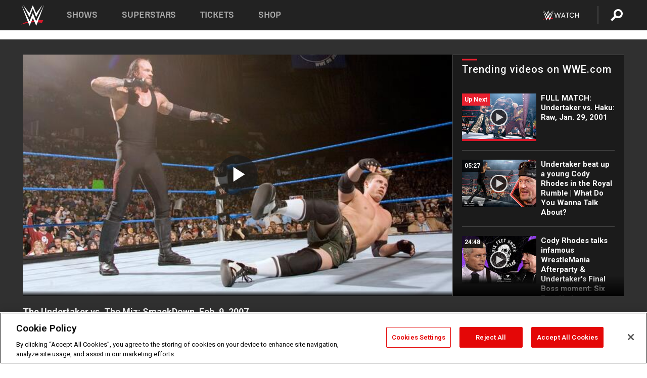

--- FILE ---
content_type: text/html; charset=UTF-8
request_url: https://www.wwe.com/videos/the-undertaker-vs-the-miz-rare-match-smackdown-feb-9-2007
body_size: 18583
content:
<!DOCTYPE html>
<html lang="en" dir="ltr" prefix="og: https://ogp.me/ns#">
  <head>
    <meta charset="utf-8" />
<link rel="icon" href="/favicon.ico" type="image/x-icon" />
<meta name="description" content="The Undertaker teaches The Miz a lesson in this rare match from SmackDown." />
<link rel="shortlink" href="https://www.wwe.com/videos/the-undertaker-vs-the-miz-rare-match-smackdown-feb-9-2007" />
<link rel="canonical" href="https://www.wwe.com/videos/the-undertaker-vs-the-miz-rare-match-smackdown-feb-9-2007" />
<link rel="image_src" href="https://www.wwe.com/f/styles/wwe_large/public/2018/11/ecw_02062007mm_211--821c2b41e613e965ec34e7057f3f8cd1.jpg" />
<meta property="og:site_name" content="WWE" />
<meta property="og:type" content="video.tv_show" />
<meta property="og:url" content="https://www.wwe.com/videos/the-undertaker-vs-the-miz-rare-match-smackdown-feb-9-2007" />
<meta property="og:title" content="Watch: Undertaker battles The Miz in rare match" />
<meta property="og:description" content="The Undertaker teaches The Miz a lesson in this rare match from SmackDown." />
<meta property="og:image" content="https://www.wwe.com/f/styles/og_image/public/2018/11/ecw_02062007mm_211--821c2b41e613e965ec34e7057f3f8cd1.jpg" />
<meta property="fb:app_id" content="295666513781415" />
<meta name="twitter:card" content="player" />
<meta name="twitter:description" content="The Undertaker teaches The Miz a lesson in this rare match from SmackDown." />
<meta name="twitter:site" content="@wwe" />
<meta name="twitter:title" content="Watch: Undertaker battles The Miz in rare match" />
<meta name="twitter:image" content="https://www.wwe.com/f/styles/wwe_large/public/2018/11/ecw_02062007mm_211--821c2b41e613e965ec34e7057f3f8cd1.jpg" />
<meta name="twitter:app:name:iphone" content="WWE" />
<meta name="twitter:app:id:iphone" content="551798799" />
<meta name="twitter:app:name:ipad" content="WWE" />
<meta name="twitter:app:id:ipad" content="551798799" />
<meta name="twitter:app:name:googleplay" content="WWE" />
<meta name="twitter:app:id:googleplay" content="com.wwe.universe" />
<meta name="twitter:player" content="https://www.wwe.com/twitter-card-player/40012882" />
<meta name="twitter:player:width" content="768" />
<meta name="twitter:player:height" content="432" />
<meta name="twitter:player:stream" content="https://cdn5.wwe.com/wwe/2016/miz_taker_020907/miz_taker_020907_768x432.mp4" />
<meta name="twitter:player:stream:content_type" content="video/mp4" />
<meta name="apple-itunes-app" content="app-id=551798799, affiliate-data=KCBikRHks4I, app-argument=https://www.wwe.com" />
<meta name="Generator" content="Drupal 10 (https://www.drupal.org)" />
<meta name="MobileOptimized" content="width" />
<meta name="HandheldFriendly" content="true" />
<meta name="viewport" content="width=device-width, initial-scale=1, shrink-to-fit=no" />
<script> var googletag = googletag || {};
    googletag.cmd = googletag.cmd || []; </script>
<!-- Google Tag Manager -->
<script>
var ga_dev_acctlist = "qa-www,qa-wwe,integration-,stage,cube,ion,proxy,codeandtheory,jenkins,tyr,kyte,cloud,compute,net,ec2,qa-www-aws";
var ga_devid = "GTM-KMHBSF";
var ga_liveid = "GTM-N7776B";

var wweGTMID = ga_liveid;
var data = ga_dev_acctlist.split(',');
var i = 0;
var l = data.length;
for (; i < l; i++) {
  if (location.hostname.indexOf(data[i]) > -1) {
    wweGTMID = ga_devid;
    break;
  }
}
var wwe_ga_dataLayer = [];
</script>
  <script>
    var Drupal = Drupal || { 'settings': {}, 'behaviors': {}, 'locale': {} };
    if (typeof(Drupal.behaviors.wweAnalytics) != 'undefined') {
      wwe_ga_dataLayer = Drupal.behaviors.wweAnalytics.setBaseData(wwe_ga_dataLayer);
    }
  </script>
  <script>(function(w,d,s,l,i){w[l]=w[l]||[];w[l].push({'gtm.start':new Date().getTime(),event:'gtm.js'});var f=d.getElementsByTagName(s)[0],j=d.createElement(s),dl=l!='dataLayer'?'&l='+l:'';j.async=true;j.src='https://www.googletagmanager.com/gtm.js?id='+i+dl;f.parentNode.insertBefore(j,f);})(window,document,'script','wwe_ga_dataLayer',wweGTMID);</script>
<!-- End Google Tag Manager -->
<noscript><!-- Google Tag Manager (noscript) -->
<iframe src="//www.googletagmanager.com/ns.html?id=GTM-N7776B" height="0" width="0" style="display:none;visibility:hidden"></iframe>
  <!-- End Google Tag Manager (noscript) --></noscript>
<div id="teconsent-holder"><div id='teconsent'></div>
</div>
<script src="https://cdn.cookielaw.org/scripttemplates/otSDKStub.js"  type="text/javascript" charset="UTF-8" data-domain-script="018eed9f-9812-7750-999b-302e8f68d077" data-dLayer-name="wwe_ga_dataLayer" ></script>
<script type="text/javascript">
function OptanonWrapper() { }
</script>
<script type="text/javascript">
document.addEventListener("DOMContentLoaded", function () {
    window.easternDay = new Intl.DateTimeFormat("en-US", {
        timeZone: "America/New_York",
        weekday: "long"
    }).format(new Date());

    window.easternHour = parseInt(new Intl.DateTimeFormat("en-US", {
        timeZone: "America/New_York",
        hour: "numeric",
        hour12: false
    }).format(new Date()));

    window.showaepopup = window.easternHour >= 0 && window.easternHour < 20;

    if (window.location.href.indexOf("ismobile=true") > 0 || localStorage.getItem('isMobile') == 'true') {
        localStorage.setItem('isMobile', true);
        jQuery("li.hamburger").hide();
        jQuery("li.pull-right").hide();
        jQuery("div.pane-distributed-footer").hide();
        jQuery("#mini-panel-header_navigation").css({ "display": "none" });
        jQuery('.wwe-highlights-videos--wrapper').css({ "display": "none" });
        jQuery('.events-header--video').css({ "display": "none" });
        jQuery('.events-header--content').css({ "padding-top": "30px" });
        jQuery("body").attr('style', 'padding-top: 0px !important');
    }
});
</script>
<script>
const hideButtons = () =>
  document.querySelectorAll('.account-button').forEach(el => el.style.display = 'none');

new MutationObserver(hideButtons).observe(document.documentElement, { childList: true, subtree: true });
document.addEventListener('DOMContentLoaded', hideButtons);
</script>
<style type="text/css">
@media screen AND ( max-width:800px )  { .wwe-page-header--title { font-size: 5.5vw !important; } }
span[class^="wwe-shows-hub--show-network__netflix"] {  width:4em; top: 6px; left: 8px; }
</style>
<script>
(function () {

  var ALLOWED_DOMAINS = ['www.wwe.com'];

  function isAllowedHost(host) {
    host = String(host || '').toLowerCase();
    for (var i = 0; i < ALLOWED_DOMAINS.length; i++) {
      var d = String(ALLOWED_DOMAINS[i] || '').toLowerCase();
      if (!d) continue;
      if (host === d) return true;
      if (host.length > d.length && host.slice(-d.length - 1) === '.' + d) return true;
    }
    return false;
  }

  if (!isAllowedHost(window.location.hostname)) {
    return; 
  }

  function normalizeText(s) {

    return String(s || '')
      .replace(/\u00a0/g, ' ')
      .replace(/\s+/g, ' ')
      .replace(/^\s+|\s+$/g, '')
      .toUpperCase();
  }

  function adjustVendorLinks() {
    var anchors = document.querySelectorAll('a[href]');
    for (var i = 0; i < anchors.length; i++) {
      var a = anchors[i];
      var txt = normalizeText(a.textContent || a.innerText);

      if (txt === 'SIGN UP FOR PEACOCK') {
        if (a.parentNode) a.parentNode.removeChild(a);
        continue;
      }

      var raw = (a.getAttribute('href') || '').toLowerCase();
      var abs = (a.href || '').toLowerCase();
      if (raw.indexOf('peacocktv.com') !== -1 || abs.indexOf('peacocktv.com') !== -1) {
        var textNode = document.createTextNode(a.textContent || a.innerText || '');
        if (a.parentNode) a.parentNode.replaceChild(textNode, a);
      }
    }
  }

  if (document.readyState === 'loading') {
    document.addEventListener('DOMContentLoaded', adjustVendorLinks);
  } else {
    adjustVendorLinks();
  }
})();
</script>
<script type="text/javascript">
window.addEventListener('scroll', function() {
    document.querySelectorAll('.wwe-breaker--wrapper:not(.pageview-process)').forEach(div => {
        rect = div.getBoundingClientRect();
        windowHeight = window.innerHeight;
        if (rect.top <= (windowHeight / 2)-100 && rect.bottom >= (windowHeight / 2)-100) {
          div.classList.add('pageview-process');
          Drupal.behaviors.wweAnalytics.trackVirtualPageView(location.pathname, document.title);
        }
        
    });
});
</script>
<meta http-equiv="x-ua-compatible" content="ie=edge" />
<script src="https://player.wwe.com/release/v1.7.5/Player.js" type="text/javascript"></script>
<script src="https://imasdk.googleapis.com/js/sdkloader/ima3.js" type="text/javascript"></script>
<script src="https://imasdk.googleapis.com/js/sdkloader/ima3_dai.js" type="text/javascript"></script>
<script>window.a2a_config=window.a2a_config||{};a2a_config.callbacks=[];a2a_config.overlays=[];a2a_config.templates={};var a2a_config = a2a_config || {};
a2a_config.onclick = false;
a2a_config.icon_color = "#000";
a2a_config.exclude_services = [
      'amazon_wish_list', 'aol_mail', 'balatarin', 'bibsonomy', 'blogger', 'blogmarks', 'bluesky', 'bookmarks_fr', 'box_net', 'buffer', 'copy_link', 'diary_ru', 'diaspora', 'digg', 'diigo', 'douban', 'draugiem', 'evernote', 'facebook', 'fark', 'flipboard', 'folkd', 'gmail', 'google_classroom', 'google_translate', 'hacker_news', 'hatena', 'houzz', 'instapaper', 'kakao', 'known', 'line', 'linkedin', 'livejournal', 'mail_ru', 'mastodon', 'mendeley', 'meneame', 'message', 'messenger', 'mewe', 'micro_blog', 'mix', 'mixi', 'myspace', 'odnoklassniki', 'outlook_com', 'papaly', 'pinboard', 'pinterest', 'plurk', 'pocket', 'print', 'printfriendly', 'pusha', 'push_to_kindle', 'qzone', 'raindrop_io', 'reddit', 'rediff_mypage', 'refind', 'sina_weibo', 'sitejot', 'skype', 'slashdot', 'snapchat', 'stocktwits', 'svejo', 'symbaloo_bookmarks', 'teams', 'telegram', 'threema', 'trello', 'tumblr', 'twiddla', 'twitter', 'typepad', 'viber', 'vk', 'wechat', 'whatsapp', 'wordpress', 'wykop', 'xing', 'yahoo_mail', 'yummly', 'facebook_messenger', 'google_plus', 'float', 'google_gmail' ,'typepad_post','rediff','kindle_it','microsoft_teams','sms','x'];

a2a_config.prioritize = ["threads", "email"];
a2a_config.native_mobile_share = false;

// Set the Threads share endpoint to use the Web Intent URL
a2a_config.templates.threads = {
  // Use the standard Threads Web Intent URL
  url: 'https://www.threads.net/intent/post?url=${link}',
  // Optional: Remove any custom deep-link configuration if it exists
  // deep_link: null
};

// Disable post-share "Thanks for sharing" modal
a2a_config.thanks = {
    postShare: false,
};</script>
<style>.a2apage_wide.a2a_wide .a2a_more {
      display: none;
    }
#a2apage_dropdown #a2apage_mini_services a.a2a_i::after {
      content: none;
    }
#a2apage_dropdown #a2apage_mini_services a.a2a_i, i.a2a_i {
border : none !important;
line-height: 2;
}
#a2apage_dropdown {
      background-color: #000 !important;
}
#a2apage_dropdown #a2apage_mini_services .a2a_i {
      display: inline-block;
      width: 32px  !important;
      height: 32px  !important;
      overflow: hidden  !important;
    }
#a2apage_dropdown #a2apage_mini_services .a2a_i span {
      display: block;
      width: 100%  !important;
      height: 100%  !important;
    }
#a2apage_dropdown #a2apage_mini_services .a2a_i svg {
      width: 100%  !important;
      height: 100%  !important;
    }
 #a2apage_dropdown #a2apage_mini_services .a2a_i span::after {
      display: none !important;
    }

    .a2a_button_pinterest,
    .a2a_button_twitter,
    .a2a_button_tumblr {
      background-color: gray !important;
      color: gray !important;
      filter: grayscale(100%) !important;
      width: 32px;
      height: 32px;
    }
    .a2a_button_facebook::before,
    .a2a_button_pinterest::before,
    .a2a_button_twitter::before,
    .a2a_button_tumblr::before {
      content: "" !important;
    }
.a2a_floating_style {
    background-color: #f0f0f0; /* Example background color */
    border: 1px solid #ddd; /* Optional border styling */
}

.a2a_floating_style .a2a_button {
    background-color: #ff6347; /* Example button color */
    color: white; /* Text color for the buttons */
}

.a2a_floating_style .a2a_button:hover {
    background-color: #ff4500; /* Hover effect color */
}

//* Main social buttons */
.a2a_button_facebook, .a2a_button_x {
  display: inline-block;
  margin-right: 0px;
  background-size: contain;
  width: 34px;
  height: 24px;
}

/* Custom tooltip container */
.custom-tooltip {
  position: relative;
  display: inline-block;
  padding-left:10px;
}

/* Tooltip text (hidden by default) */
.tooltiptext {
  display: none;
  position: absolute;
  background-color: #fff;
  border: 1px solid #ccc;
  box-shadow: 0 0 10px rgba(0,0,0,0.1);
  margin-top: 10px;
  padding: 10px;
  list-style: none;
  z-index: 1000;
}

/* Tooltip items */
.tooltiptext li {
  margin-bottom: 5px;
}

.tooltiptext li:last-child {
  margin-bottom: 0;
}

/* Toggle button */
.icon-svg.social-menu-toggle {
  cursor: pointer;
  display: inline-block;
  vertical-align: middle;
}

.icon-svg.social-menu-toggle svg {
  fill: #000;
  width: 24px;
  height: 24px;
}

/* Adjustments to tooltip appearance */
.tooltiptext a {
  display: inline-block;
  width: 24px;
  height: 24px;
  background-size: contain;
  background-repeat: no-repeat;
}</style>

    <title>The Undertaker vs. The Miz: SmackDown, Feb. 9, 2007 | WWE</title>
    <link rel="stylesheet" media="all" href="/f/css/css_nrDEQia9yQb20036uabMvyKqur8OzpdsciBZcFQwLNM.css?delta=0&amp;language=en&amp;theme=wwe_theme&amp;include=[base64]" />
<link rel="stylesheet" media="all" href="https://player.wwe.com/release/v1.7.5/Player.css" />
<link rel="stylesheet" media="all" href="/f/css/css_sHQ-CqChBSEf8NX6fkuxDFLuItt990emIizthYuJ-yA.css?delta=2&amp;language=en&amp;theme=wwe_theme&amp;include=[base64]" />
<link rel="stylesheet" media="all" href="//use.fontawesome.com/releases/v5.13.0/css/all.css" />
<link rel="stylesheet" media="all" href="/f/css/css_zFo3DGVRIjXdSBAN4A9bO4tNmYeHfZGBP1ToN1lObOs.css?delta=4&amp;language=en&amp;theme=wwe_theme&amp;include=[base64]" />

    
  </head>
  <body class="exclude-node-title layout-no-sidebars page-node-40012882 path-node node--type-video">
    <a href="#main-content" class="visually-hidden-focusable" aria-label="main-content">
      Skip to main content
    </a>
    
      <div class="dialog-off-canvas-main-canvas" data-off-canvas-main-canvas>
            
  <div id="page-wrapper">
    <div id="page">
          <header id="header" class="header" role="banner" aria-label="Site header">
                                        <nav class="navbar navbar-dark bg-primary navbar-expand-lg" id="navbar-main" aria-label="main-navigation">
                                      <a href="/" title="Home" rel="home" class="navbar-brand">
              <img src="/themes/custom/wwe_theme/logo.svg" alt="Home" class="img-fluid d-inline-block align-top" />
            
    </a>
    

                                  <button class="navbar-toggler collapsed" type="button" data-bs-toggle="collapse" data-bs-target="#CollapsingNavbar" aria-controls="CollapsingNavbar" aria-expanded="false" aria-label="Toggle navigation"><span class="navbar-toggler-icon"></span></button>
                  <div class="collapse navbar-collapse justify-content-end" id="CollapsingNavbar">
                                          <nav role="navigation" aria-labelledby="block-wwe-theme-main-menu-menu" id="block-wwe-theme-main-menu" class="block block-menu navigation menu--main">
            
  <h2 class="visually-hidden" id="block-wwe-theme-main-menu-menu">Main navigation</h2>
  

        
              <ul class="clearfix nav navbar-nav" data-component-id="bootstrap_barrio:menu_main">
                    <li class="nav-item">
                          <a href="/shows" class="nav-link nav-link--shows" data-drupal-link-system-path="node/50000001">Shows</a>
              </li>
                <li class="nav-item">
                          <a href="/superstars" class="nav-link nav-link--superstars" data-drupal-link-system-path="node/50000002">Superstars</a>
              </li>
                <li class="nav-item">
                          <a href="/events" class="nav-link nav-link--events" data-drupal-link-system-path="node/50000003">Tickets</a>
              </li>
                <li class="nav-item">
                          <a href="https://shop.wwe.com/en/?_s=bm-HP-WWEcom-Shop-Main_Nav-2022" class="nav-link nav-link-https--shopwwecom-en--sbm-hp-wwecom-shop-main-nav-2022">Shop</a>
              </li>
        </ul>
  



  </nav>
<div id="block-wwe-theme-mainmenuaccountblock" class="block block-wwe-global-panes block-main-menu-account-block">
  
    
      <div class="content">
          <nav class="wwe-header-navigation">
        <div class="desktop-menu">
            <div class="pull-right wwe-geo-group">
                                                                        <div class="network-promo-component network-promo-button element-invisible wwe-geo-element" data-countries="ao,at,be,bj,bw,bf,bi,cv,kh,cm,cf,km,cg,ci,cd,gq,er,sz,et,fr,gf,pf,tf,ga,gm,de,gh,gn,gw,va,it,jp,ke,kr,ls,lr,li,lu,mg,mw,ml,mu,yt,mz,na,nc,ne,ng,ph,re,rw,sh,mf,pm,sm,st,sn,sc,sl,za,ch,tz,tg,ug,wf,zm,zw" data-include="in" data-color="#D0021B" tabindex="0">
                        <img src="/f/styles/scaleto240with/public/all/2022/09/nav-Network-WWENetwork%402x--27641c123206feea4d9cfe8b2fa1406e.png" alt="Watch on WWE Network" title="Watch on WWE Network" class="network-logo">
                        <div class="network-promo">
                                        <p>Watch every Premium Live Event and get unlimited access to WWE&#039;s premium content - available to you anywhere, anytime, on any device.</p>
                        <a class="wwe-button button-default" href="https://www.wwe.com/wwenetwork?utm_source=wwecom&amp;utm_medium=nav&amp;utm_campaign=evergreen" target="_blank">Go to WWE Network</a>
            </div>
        </div>
    
                                                        <div class="network-promo-component network-promo-button element-invisible wwe-geo-element" data-countries="zz" data-include="ex" data-color="" tabindex="0">
                        <img src="/f/styles/scaleto240with/public/all/2025/01/netflixWWE_192x48--ab18e68e7aa037bceceac17f0fbe4bcd.png" alt="" title="" class="network-logo">
                        <div class="network-promo">
                                        <p>Watch every Premium Live Event and enjoy some of your favorite WWE content on Netflix</p>
                        <a class="wwe-button button-default" href="https://www.netflix.com/title/81788927" target="_blank">Go to Netflix</a>
            </div>
        </div>
    
                                                        <div class="network-promo-component network-promo-button element-invisible wwe-geo-element" data-countries="zz" data-include="in" data-color="#c48942 " tabindex="0">
                        <img src="/f/styles/scaleto240with/public/all/2023/01/nav-network-WatchOnSonyLiv-CTA-183x48--760f6aa68e476bb3003fc045c38705a0.png" alt="Watch on Sony LIV " title="Watch on Sony LIV " class="network-logo">
                        <div class="network-promo">
                                        <p>Visit Sony LIV to sign in or sign up and enjoy WWE&#039;s premium content. </p>
                        <a class="wwe-button button-default" href="https://www.sonyliv.com/signin?utm_source=wwe&amp;utm_medium=referral&amp;utm_campaign=wwe_acq&amp;utm_term=go_to_sonyliv" target="_blank">Go to Sony LIV </a>
            </div>
        </div>
    
                                                        <div class="network-promo-component network-promo-button element-invisible wwe-geo-element" data-countries="zzz" data-include="in" data-color="#0181C4" tabindex="0">
                        <img src="/f/styles/scaleto240with/public/all/2023/01/nav-Network-Flow-CTA--f8b50f2dde73e4e7e185be36eeb510e5.png" alt="Flow" title="Flow" class="network-logo">
                        <div class="network-promo">
                                        <p>Watch WrestleMania and other WWE Premium Live Events on Flow.</p>
                        <a class="wwe-button button-default" href="https://www.flowsports.co" target="_blank">Go to Flow</a>
            </div>
        </div>
    
                                                        <div class="network-promo-component network-promo-button element-invisible wwe-geo-element" data-countries="us,as,gu,mp,pr,vi,um" data-include="in" data-color="red" tabindex="0">
                        <img src="/f/styles/scaleto240with/public/2025/09/watch-wwe-flat-horizontal-white-220x46.png" alt="How to Watch" title="How to Watch" class="network-logo">
                        <div class="network-promo">
                                        <p>Learn how to access and stream WWE content online, including every WWE Premium Live Event, your favorite shows, historical and recent, and even watch Raw live. </p>
                        <a class="wwe-button button-default" href="https://wwenetwork.com" target="_blank">Learn More</a>
            </div>
        </div>
    
                                                    <div class="vertical-break"></div>
                <div class="account-button"></div>
                <span class="search">
                    <a href="/search">
                        <img class="icon" title="Search icon" alt="If you hit on this search icon then you will be redirected to https://watch.wwe.com/search" src="/modules/custom/wwe_global_panes/assets/img/search-thicc.svg">
                    </a>
                </span>
            </div>
        </div>

                    <ul class='mobile-menu wwe-geo-group'>
                                                <li class="element-invisible wwe-geo-element network-promo-component" data-countries="ao,at,be,bj,bw,bf,bi,cv,kh,cm,cf,km,cg,ci,cd,gq,er,sz,et,fr,gf,pf,tf,ga,gm,de,gh,gn,gw,va,it,jp,ke,kr,ls,lr,li,lu,mg,mw,ml,mu,yt,mz,na,nc,ne,ng,ph,re,rw,sh,mf,pm,sm,st,sn,sc,sl,za,ch,tz,tg,ug,wf,zm,zw" data-include="in" data-color="#D0021B">
            <div class="mobile-network-promo">
                <div class="mobile-network-promo_image">
                                            <img src="/f/styles/scaleto240with/public/all/2022/09/nav-Network-WWENetwork%402x--27641c123206feea4d9cfe8b2fa1406e.png" height="24" alt="Watch on WWE Network" title="Watch on WWE Network">
                                                        </div>
                                    <div class="mobile-network-promo_text">Watch every Premium Live Event and get unlimited access to WWE&#039;s premium content - available to you anywhere, anytime, on any device.</div>
                                <a class="wwe-button button-promo button-default" href="https://www.wwe.com/wwenetwork?utm_source=wwecom&amp;utm_medium=nav&amp;utm_campaign=evergreen" target="_blank">Go to WWE Network</a>
            </div>
        </li>
    
                                                <li class="element-invisible wwe-geo-element network-promo-component" data-countries="zz" data-include="ex" data-color="">
            <div class="mobile-network-promo">
                <div class="mobile-network-promo_image">
                                            <img src="/f/styles/scaleto240with/public/all/2025/01/netflixWWE_192x48--ab18e68e7aa037bceceac17f0fbe4bcd.png" height="24" alt="" title="">
                                                        </div>
                                    <div class="mobile-network-promo_text">Watch every Premium Live Event and enjoy some of your favorite WWE content on Netflix</div>
                                <a class="wwe-button button-promo button-default" href="https://www.netflix.com/title/81788927" target="_blank">Go to Netflix</a>
            </div>
        </li>
    
                                                <li class="element-invisible wwe-geo-element network-promo-component" data-countries="zz" data-include="in" data-color="#c48942 ">
            <div class="mobile-network-promo">
                <div class="mobile-network-promo_image">
                                            <img src="/f/styles/scaleto240with/public/all/2023/01/nav-network-WatchOnSonyLiv-CTA-183x48--760f6aa68e476bb3003fc045c38705a0.png" height="24" alt="Watch on Sony LIV " title="Watch on Sony LIV ">
                                                        </div>
                                    <div class="mobile-network-promo_text">Visit Sony LIV to sign in or sign up and enjoy WWE&#039;s premium content. </div>
                                <a class="wwe-button button-promo button-default" href="https://www.sonyliv.com/signin?utm_source=wwe&amp;utm_medium=referral&amp;utm_campaign=wwe_acq&amp;utm_term=go_to_sonyliv" target="_blank">Go to Sony LIV </a>
            </div>
        </li>
    
                                                <li class="element-invisible wwe-geo-element network-promo-component" data-countries="zzz" data-include="in" data-color="#0181C4">
            <div class="mobile-network-promo">
                <div class="mobile-network-promo_image">
                                            <img src="/f/styles/scaleto240with/public/all/2023/01/nav-Network-Flow-CTA--f8b50f2dde73e4e7e185be36eeb510e5.png" height="24" alt="Flow" title="Flow">
                                                        </div>
                                    <div class="mobile-network-promo_text">Watch WrestleMania and other WWE Premium Live Events on Flow.</div>
                                <a class="wwe-button button-promo button-default" href="https://www.flowsports.co" target="_blank">Go to Flow</a>
            </div>
        </li>
    
                                                <li class="element-invisible wwe-geo-element network-promo-component" data-countries="us,as,gu,mp,pr,vi,um" data-include="in" data-color="red">
            <div class="mobile-network-promo">
                <div class="mobile-network-promo_image">
                                            <img src="/f/styles/scaleto240with/public/2025/09/watch-wwe-flat-horizontal-white-220x46.png" height="24" alt="How to Watch" title="How to Watch">
                                                        </div>
                                    <div class="mobile-network-promo_text">Learn how to access and stream WWE content online, including every WWE Premium Live Event, your favorite shows, historical and recent, and even watch Raw live. </div>
                                <a class="wwe-button button-promo button-default" href="https://wwenetwork.com" target="_blank">Learn More</a>
            </div>
        </li>
    
                            </ul>
            <div class="mobile-menu-underlay"></div>
            </nav>
    </div>
  </div>


                                                          </div>
                                                          </nav>
                        </header>
                  <div class="highlighted">
          <aside class="container-fluid section clearfix" role="complementary">
              <div data-drupal-messages-fallback class="hidden"></div>


          </aside>
        </div>
                  <div id="main-wrapper" class="layout-main-wrapper clearfix">
                  <div id="main" class="container-fluid">
            
            <div class="row row-offcanvas row-offcanvas-left clearfix">
                                  <main class="main-content col" id="content" role="main" >
                  <section class="section">
                                    <a href="#main-content" id="main-content" aria-label="main-content" tabindex="-1"></a>
                      <div id="block-wwe-theme-page-title" class="block block-core block-page-title-block">
  
    
      <div class="content">
      
  <h1 class="hidden title"><span class="field field--name-title field--type-string field--label-hidden">The Undertaker vs. The Miz: SmackDown, Feb. 9, 2007</span>
</h1>


    </div>
  </div>
<div id="block-wwe-theme-content" class="block block-system block-system-main-block">
  
    
      <div class="content">
      <div class="l-page l-frame-wrap l-hybrid-col-frame hybrid-col-frame" id="page">
  <div class="l-hybrid-col-frame_breaker-wrap hybrid-col-frame_breaker-wrap">
    <div class="l-hybrid-col-frame_breaker hybrid-col-frame_breaker">
      <div data-wname="video_playlists_pane" data-pos="0" class="panel-pane pane-video-playlists-pane">
        <section class="vlp">
                    <section class="wwe-videobox">
            <div class="wwe-videobox--videoarea">
             <div id="wwe-videobox--videoarea"></div>
            </div>
              <div class="wwe-videobox--cap">
                <div class="clearfix">
                  <div class="wwe-videobox--toggles">
                    <button class="description-toggle" aria-label="Show video description"></button>
                    <button class="video-share-toggle" aria-label="Open share options"></button>
                  </div>
                  <div class="wwe-videobox--copy">
                    <h1 class="wwe-videobox--cap--title"></h1>
                    <p class="wwe-videobox--cap--description"></p>
                    <div class="wwe-mobile--sponsors">
                      <div class="wwe-sponsored--track"></div>
                    </div>
                  </div>
                </div>
              </div>

            <!-- Playlist Section -->

            <aside class="wwe-videobox--playlist clearfix vlp-pre-play" style="border-left: 1px solid #474747;width: 340px;height: 100%;position: absolute;right: 0;top: 0;">
              <div class="wwe-videobox--playlist--title-container">
                <div class="wwe-videobox--playlist--title">
                  <svg width="90" height="5" viewBox="60 0 3 5">
                    <line x1="0" y1="3" x2="90" y2="3" stroke-width="3" />
                  </svg>
                  <h3 class="wwe-videobox--playlist--title-copy"></h3>
                </div>
              </div>
              <div class="wwe-videobox--playlist--items"></div>
            </aside>
          </section>
          
          <div class="wwe-footer vlp-pre-play">
            <div class="wwe-footer--sponsors">
              <div class="wwe-sponsored--track">
              
              </div>
            </div>
          </div>
        </section>

        <!-- related content Section -->

          <section class="wwe-vlanding vlp-pre-play">
            
          
        </section>
      </div>
    </div>
  </div><!-- end l-hybrid-col-frame_breaker -->

  <div class="l-hybrid-col-frame_col-wrap hybrid-col-frame_col-wrap">

    <div class="l-hybrid-col-frame_left hybrid-col-frame_left">
    </div><!-- end l-hybrid-col-frame_main -->
  
    <div class="l-hybrid-col-frame_rail-wrap hybrid-col-frame_rail-wrap">
      <div class="l-hybrid-col-frame_rail hybrid-col-frame_rail frame-rail-5">
        <div data-wname="ads_rail_pane" data-pos="0" class="panel-pane pane-ads-rail-pane">
          <div class="wwe-ad--rail wwe-ad--rail-1">
            <!-- <div id="wwe-ad-rail-8376631250"></div> -->
          </div>
        </div>
      </div><!-- end l-hybrid-col-frame_rail -->
    </div><!-- end l-hybrid-col-frame_rail-wrap -->
  
  </div><!-- end l-hybrid-col-frame_col-wrap -->
  
  <div class="l-hybrid-col-frame_bottom hybrid-col-frame_bottom">
    <div data-wname="distributed_footer" data-pos="0" class="panel-pane pane-distributed-footer">
  
      <!-- footer here -->
  
      
  
      <div class="wwe-breaker-ad wwe-ad--rail wwe-breaker-ad--distributed-footer">
      </div>
    </div>
  </div>
  
    </div>
  </div>


                  </section>
                </main>
                                        </div>
          </div>
              </div>
                <footer class="site-footer" aria-label="footer-navigation">
                  <div class="container-fluid">
                                      <div class="site-footer__bottom">
                  <section class="row region region-footer-fifth">
    <nav role="navigation" aria-labelledby="block-wwe-theme-footer-menu" id="block-wwe-theme-footer" class="block block-menu navigation menu--footer">
            
  <h2 class="visually-hidden" id="block-wwe-theme-footer-menu">Footer</h2>
  

        
              <ul class="clearfix nav flex-row" data-component-id="bootstrap_barrio:menu_columns">
                    <li class="nav-item menu-item--expanded">
                <span class="nav-link nav-link-">Corporate</span>
                                <ul class="flex-column">
                    <li class="nav-item">
                <a href="https://corporate.wwe.com/" class="nav-link nav-link-https--corporatewwecom-">Corporate</a>
              </li>
                <li class="nav-item">
                <a href="https://corporate.wwe.com/careers" class="nav-link nav-link-https--corporatewwecom-careers">Careers</a>
              </li>
                <li class="nav-item">
                <a href="https://corporate.wwe.com/impact" class="nav-link nav-link-https--corporatewwecom-impact">Impact</a>
              </li>
                <li class="nav-item">
                <a href="/main-help/contact-us" class="nav-link nav-link--main-help-contact-us" data-drupal-link-system-path="node/35000506">Contact</a>
              </li>
        </ul>
  
              </li>
                <li class="nav-item menu-item--expanded">
                <span class="nav-link nav-link-">WWE.com </span>
                                <ul class="flex-column">
                    <li class="nav-item">
                <a href="/news" class="nav-link nav-link--news" data-drupal-link-system-path="node/50000005">WWE News</a>
              </li>
                <li class="nav-item">
                <a href="/videos" class="nav-link nav-link--videos" data-drupal-link-system-path="node/50000007">WWE Videos</a>
              </li>
                <li class="nav-item">
                <a href="/photos" class="nav-link nav-link--photos" data-drupal-link-system-path="node/50000006">WWE Photos</a>
              </li>
                <li class="nav-item">
                <a href="https://onlocationexp.com/wwe?utm_source=wwe.com&amp;utm_medium=referral&amp;utm_campaign=wwe-footer" class="nav-link nav-link-https--onlocationexpcom-wweutm-sourcewwecomutm-mediumreferralutm-campaignwwe-footer">Priority Pass</a>
              </li>
        </ul>
  
              </li>
                <li class="nav-item menu-item--expanded">
                <span class="nav-link nav-link-">About</span>
                                <ul class="flex-column">
                    <li class="nav-item">
                <a href="/page/privacy-policy" class="nav-link nav-link--page-privacy-policy" data-drupal-link-system-path="node/35000502">Privacy Policy</a>
              </li>
                <li class="nav-item">
                <a href="/page/copyright" class="nav-link nav-link--page-copyright" data-drupal-link-system-path="node/35000505">Copyright</a>
              </li>
                <li class="nav-item">
                <a href="/page/terms-and-conditions" class="nav-link nav-link--page-terms-and-conditions" data-drupal-link-system-path="node/35000507">Terms of Use</a>
              </li>
                <li class="nav-item">
                <a href="" class="nav-link nav-link-">Your Privacy Choices</a>
              </li>
        </ul>
  
              </li>
                <li class="nav-item menu-item--expanded">
                <span class="nav-link nav-link-">Help </span>
                                <ul class="flex-column">
                    <li class="nav-item">
                <a href="/page/security-policy" class="nav-link nav-link--page-security-policy" data-drupal-link-system-path="node/40002086">Security</a>
              </li>
                <li class="nav-item">
                <a href="https://help.wwe.com/" class="nav-link nav-link-https--helpwwecom-">Help Center</a>
              </li>
                <li class="nav-item">
                <a href="/page/cookie-policy" class="nav-link nav-link--page-cookie-policy" data-drupal-link-system-path="node/40017960">Cookie Policy</a>
              </li>
                <li class="nav-item">
                <a href="https://help.wwe.com/Answer/Detail/18?utm_source=dotcom&amp;utm_medium=web&amp;utm_campaign=closed_captions&amp;utm_content=footer_link" class="nav-link nav-link-https--helpwwecom-answer-detail-18utm-sourcedotcomutm-mediumwebutm-campaignclosed-captionsutm-contentfooter-link">Closed Captions</a>
              </li>
        </ul>
  
              </li>
                <li class="nav-item menu-item--expanded">
                <span class="nav-link nav-link-">Global Sites </span>
                                <ul class="flex-column">
                    <li class="nav-item">
                <a href="https://arabic.wwe.com/" class="nav-link nav-link-https--arabicwwecom-">Arabic</a>
              </li>
        </ul>
  
              </li>
        </ul>
  



  </nav>
<div class="views-element-container block block-views block-views-blockfooter-section-block-1" id="block-wwe-theme-views-block-footer-section-block-1">
  
    
      <div class="content">
      <div><div class="view view-footer-section view-id-footer_section view-display-id-block_1 js-view-dom-id-c21356869547a7edfa222a83b673fbd49a9983a82bf916caf2c0dcbef907498a">
  
    
      
      <div class="view-content row">
      
    <div>
    <div>
                      <div class="views-row"><div class="views-field views-field-nothing"><span class="field-content"><div class="footer-logo">
      <img src="/themes/custom/wwe_theme/logo.svg" alt="WWE Logo">
    </div></span></div></div>
            </div>
    </div>
  

    </div>
  
          </div>
</div>

    </div>
  </div>

  </section>

              </div>
                      </div>
              </footer>
          </div>
  </div>
  
  </div>

    
    <script type="application/json" data-drupal-selector="drupal-settings-json">{"path":{"baseUrl":"\/","pathPrefix":"","currentPath":"node\/40012882","currentPathIsAdmin":false,"isFront":false,"currentLanguage":"en"},"pluralDelimiter":"\u0003","suppressDeprecationErrors":true,"WWEVideoLanding":{"initialVideoId":"40012882","initialVideo":{"sponsors":"","numSponsors":false,"title":"Trending videos on WWE.com","playlist":[{"image":"\/f\/styles\/wwe_16_9_s\/public\/2018\/11\/ecw_02062007mm_211--821c2b41e613e965ec34e7057f3f8cd1.jpg","image_uri":"public:\/\/\/2018\/11\/ecw_02062007mm_211--821c2b41e613e965ec34e7057f3f8cd1.jpg","file":"\/\/vod.wwe.com\/vod\/2016\/,1080,720,540,432,360,288,\/miz_taker_020907.m3u8","fid":"40278131","title":"The Undertaker vs. The Miz: SmackDown, Feb. 9, 2007","nid":40012882,"description":"The Undertaker teaches The Miz a lesson in this rare match from SmackDown.","vms_id":50594,"wwe_network":false,"link_url":null,"featured_link":{"#theme":"playlist_item","#title":"The Undertaker vs. The Miz: SmackDown, Feb. 9, 2007","#image":"\/f\/styles\/wwe_16_9_s\/public\/2018\/11\/ecw_02062007mm_211--821c2b41e613e965ec34e7057f3f8cd1.jpg","#video_preview_image":"public:\/\/\/2018\/11\/ecw_02062007mm_211--821c2b41e613e965ec34e7057f3f8cd1.jpg","#file_path":"\/\/vod.wwe.com\/vod\/2016\/,1080,720,540,432,360,288,\/miz_taker_020907.m3u8","#nid":40012882,"#link_classes":"wwe-related-media--item wwe-video-explorer-event js-video--btn js-track video-play-large wwe-display-duration","#duration":"02:28","#playlist_id":0,"#link":"\u003Ca href=\u0022\/videos\/the-undertaker-vs-the-miz-rare-match-smackdown-feb-9-2007\u0022\u003EThe Undertaker vs. The Miz: SmackDown, Feb. 9, 2007\u003C\/a\u003E","#is_network_video":false,"#network_video_class":""},"ads_disabled":0,"sponsors":[],"path":"\/videos\/the-undertaker-vs-the-miz-rare-match-smackdown-feb-9-2007","abs_path":"https:\/\/www.wwe.com\/videos\/the-undertaker-vs-the-miz-rare-match-smackdown-feb-9-2007","network_logged_in_cta":"","show_name":"SmackDown","episode_name":"Direct route","countries":[],"country_logic":"","mediaid":"xHcSPDd4","tracks":[{"file":"https:\/\/cdn1.wwe.com\/hd_video1\/wwe\/2016\/miz_taker_020907\/miz_taker_020907.vtt","kind":"thumbnails"}],"playlist_offset":0,"playlist_nid":0,"backfilled":false,"parent_playlist_nid":0,"playlist_title":"Trending videos on WWE.com","playlist_short_headline":"Trending videos on WWE.com","playlist_video_strip_headline":"Trending videos on WWE.com","video_offset":0,"picture":"  \u003Cimg srcset=\u0022\/f\/styles\/wwe_16_9_highlight_l\/public\/2018\/11\/ecw_02062007mm_211--821c2b41e613e965ec34e7057f3f8cd1.jpg 1x\u0022 width=\u0022167\u0022 height=\u002294\u0022 alt=\u0022WWE Photo\u0022 src=\u0022\/f\/styles\/wwe_16_9_highlight_l\/public\/2018\/11\/ecw_02062007mm_211--821c2b41e613e965ec34e7057f3f8cd1.jpg\u0022 title=\u0022WWE Photo\u0022 loading=\u0022lazy\u0022 \/\u003E\n "}]},"takeoverBg":"\/a\/i\/fpo\/premier-raw-bg.jpg","DeferredJs":[],"initialPlaylist":{"sponsors":"","numSponsors":false,"title":"Trending videos on WWE.com","playlist":[{"image":"\/f\/styles\/wwe_16_9_s\/public\/2018\/11\/ecw_02062007mm_211--821c2b41e613e965ec34e7057f3f8cd1.jpg","image_uri":"public:\/\/\/2018\/11\/ecw_02062007mm_211--821c2b41e613e965ec34e7057f3f8cd1.jpg","file":"\/\/vod.wwe.com\/vod\/2016\/,1080,720,540,432,360,288,\/miz_taker_020907.m3u8","fid":"40278131","title":"The Undertaker vs. The Miz: SmackDown, Feb. 9, 2007","nid":40012882,"description":"The Undertaker teaches The Miz a lesson in this rare match from SmackDown.","vms_id":50594,"wwe_network":false,"link_url":null,"featured_link":{"#theme":"playlist_item","#title":"The Undertaker vs. The Miz: SmackDown, Feb. 9, 2007","#image":"\/f\/styles\/wwe_16_9_s\/public\/2018\/11\/ecw_02062007mm_211--821c2b41e613e965ec34e7057f3f8cd1.jpg","#video_preview_image":"public:\/\/\/2018\/11\/ecw_02062007mm_211--821c2b41e613e965ec34e7057f3f8cd1.jpg","#file_path":"\/\/vod.wwe.com\/vod\/2016\/,1080,720,540,432,360,288,\/miz_taker_020907.m3u8","#nid":40012882,"#link_classes":"wwe-related-media--item wwe-video-explorer-event js-video--btn js-track video-play-large wwe-display-duration","#duration":"02:28","#playlist_id":0,"#link":"\u003Ca href=\u0022\/videos\/the-undertaker-vs-the-miz-rare-match-smackdown-feb-9-2007\u0022\u003EThe Undertaker vs. The Miz: SmackDown, Feb. 9, 2007\u003C\/a\u003E","#is_network_video":false,"#network_video_class":""},"ads_disabled":0,"sponsors":[],"path":"\/videos\/the-undertaker-vs-the-miz-rare-match-smackdown-feb-9-2007","abs_path":"https:\/\/www.wwe.com\/videos\/the-undertaker-vs-the-miz-rare-match-smackdown-feb-9-2007","network_logged_in_cta":"","show_name":"SmackDown","episode_name":"Direct route","countries":[],"country_logic":"","mediaid":"xHcSPDd4","tracks":[{"file":"https:\/\/cdn1.wwe.com\/hd_video1\/wwe\/2016\/miz_taker_020907\/miz_taker_020907.vtt","kind":"thumbnails"}],"playlist_offset":0,"playlist_nid":0,"backfilled":false,"parent_playlist_nid":0,"playlist_title":"Trending videos on WWE.com","playlist_short_headline":"Trending videos on WWE.com","playlist_video_strip_headline":"Trending videos on WWE.com","video_offset":0,"picture":"  \u003Cimg srcset=\u0022\/f\/styles\/wwe_16_9_highlight_l\/public\/2018\/11\/ecw_02062007mm_211--821c2b41e613e965ec34e7057f3f8cd1.jpg 1x\u0022 width=\u0022167\u0022 height=\u002294\u0022 alt=\u0022WWE Photo\u0022 src=\u0022\/f\/styles\/wwe_16_9_highlight_l\/public\/2018\/11\/ecw_02062007mm_211--821c2b41e613e965ec34e7057f3f8cd1.jpg\u0022 title=\u0022WWE Photo\u0022 loading=\u0022lazy\u0022 \/\u003E\n ","duration":"02:28"},{"image":"\/f\/styles\/wwe_16_9_s\/public\/video\/thumb\/2026\/01\/dcfulljan2026_172_ntwk_rev_1.jpg","image_uri":"public:\/\/video\/thumb\/2026\/01\/dcfulljan2026_172_ntwk_rev_1.jpg","file":"\/\/vod.wwe.com\/vod\/2026\/,1080,720,540,432,360,288,\/dcfulljan2026_172_ntwk.m3u8","fid":"40720070","title":"FULL MATCH: Undertaker vs. Haku: Raw, Jan. 29, 2001","nid":50004362,"description":"The Undertaker takes on the recently returned Haku in a barnstorming brawl on Raw.","vms_id":243790,"wwe_network":false,"link_url":null,"featured_link":{"#theme":"playlist_item","#title":"FULL MATCH: Undertaker vs. Haku: Raw, Jan. 29, 2001","#image":"\/f\/styles\/wwe_16_9_s\/public\/video\/thumb\/2026\/01\/dcfulljan2026_172_ntwk_rev_1.jpg","#video_preview_image":"public:\/\/video\/thumb\/2026\/01\/dcfulljan2026_172_ntwk_rev_1.jpg","#file_path":"\/\/vod.wwe.com\/vod\/2026\/,1080,720,540,432,360,288,\/dcfulljan2026_172_ntwk.m3u8","#nid":50004362,"#link_classes":"wwe-related-media--item wwe-video-explorer-event js-video--btn js-track video-play-large wwe-display-duration","#duration":"07:12","#playlist_id":0,"#link":"\u003Ca href=\u0022\/videos\/full-match-underaker-vs-haku-raw-jan-29-2001\u0022\u003EFULL MATCH: Undertaker vs. Haku: Raw, Jan. 29, 2001\u003C\/a\u003E","#is_network_video":false,"#network_video_class":""},"ads_disabled":0,"sponsors":[],"path":"\/videos\/full-match-underaker-vs-haku-raw-jan-29-2001","abs_path":"https:\/\/www.wwe.com\/videos\/full-match-underaker-vs-haku-raw-jan-29-2001","network_logged_in_cta":"","show_name":"Raw","episode_name":"","countries":[],"country_logic":"","tracks":[{"label":"en","file":"https:\/\/cdn5.wwe.com\/wwe%2F2026%2Fdcfulljan2026_172_ntwk%2Fdcfulljan2026_172_ntwk_cc_en.vtt","kind":"captions"}],"picture":"  \u003Cimg srcset=\u0022\/f\/styles\/wwe_16_9_highlight_l\/public\/video\/thumb\/2026\/01\/dcfulljan2026_172_ntwk_rev_1.jpg 1x\u0022 width=\u0022167\u0022 height=\u002294\u0022 alt=\u0022WWE Photo\u0022 src=\u0022\/f\/styles\/wwe_16_9_highlight_l\/public\/video\/thumb\/2026\/01\/dcfulljan2026_172_ntwk_rev_1.jpg\u0022 title=\u0022WWE Photo\u0022 loading=\u0022lazy\u0022 \/\u003E\n ","duration":"07:12"},{"image":"\/f\/styles\/wwe_16_9_s\/public\/video\/thumb\/2026\/01\/dchicodyrhwdywta19_02_ntwk.jpg","image_uri":"public:\/\/video\/thumb\/2026\/01\/dchicodyrhwdywta19_02_ntwk.jpg","file":"\/\/vod.wwe.com\/vod\/2026\/,1080,720,540,432,360,288,\/codyxundertaker_s2_ep13_undertaker_royal_rumble_request_18716.m3u8","fid":"40719687","title":"Undertaker beat up a young Cody Rhodes in the Royal Rumble | What Do You Wanna Talk About?","nid":50004560,"description":"The Undertaker and Cody Rhodes reminisce on crossing paths in the 2008 Royal Rumble.","vms_id":243932,"wwe_network":false,"link_url":null,"featured_link":{"#theme":"playlist_item","#title":"Undertaker beat up a young Cody Rhodes in the Royal Rumble | What Do You Wanna Talk About?","#image":"\/f\/styles\/wwe_16_9_s\/public\/video\/thumb\/2026\/01\/dchicodyrhwdywta19_02_ntwk.jpg","#video_preview_image":"public:\/\/video\/thumb\/2026\/01\/dchicodyrhwdywta19_02_ntwk.jpg","#file_path":"\/\/vod.wwe.com\/vod\/2026\/,1080,720,540,432,360,288,\/codyxundertaker_s2_ep13_undertaker_royal_rumble_request_18716.m3u8","#nid":50004560,"#link_classes":"wwe-related-media--item wwe-video-explorer-event js-video--btn js-track video-play-large wwe-display-duration","#duration":"05:27","#playlist_id":0,"#link":"\u003Ca href=\u0022\/videos\/undertaker-beat-up-a-young-cody-rhodes-in-the-royal-rumble-what-do-you-wanna-talk-about\u0022\u003EUndertaker beat up a young Cody Rhodes in the Royal Rumble | What Do You Wanna Talk About?\u003C\/a\u003E","#is_network_video":false,"#network_video_class":""},"ads_disabled":0,"sponsors":[],"path":"\/videos\/undertaker-beat-up-a-young-cody-rhodes-in-the-royal-rumble-what-do-you-wanna-talk-about","abs_path":"https:\/\/www.wwe.com\/videos\/undertaker-beat-up-a-young-cody-rhodes-in-the-royal-rumble-what-do-you-wanna-talk-about","network_logged_in_cta":"","show_name":"","episode_name":"","countries":[],"country_logic":"","tracks":[{"label":"en","file":"https:\/\/cdn5.wwe.com\/wwe%2F2026%2Fcodyxundertaker_s2_ep13_undertaker_royal_rumble_request_18716%2Fcodyxundertaker_s2_ep13_undertaker_royal_rumble_request_18716_cc_en.vtt","kind":"captions"}],"picture":"  \u003Cimg srcset=\u0022\/f\/styles\/wwe_16_9_highlight_l\/public\/video\/thumb\/2026\/01\/dchicodyrhwdywta19_02_ntwk.jpg 1x\u0022 width=\u0022167\u0022 height=\u002294\u0022 alt=\u0022WWE Photo\u0022 src=\u0022\/f\/styles\/wwe_16_9_highlight_l\/public\/video\/thumb\/2026\/01\/dchicodyrhwdywta19_02_ntwk.jpg\u0022 title=\u0022WWE Photo\u0022 loading=\u0022lazy\u0022 \/\u003E\n ","duration":"05:27"},{"image":"\/f\/styles\/wwe_16_9_s\/public\/video\/thumb\/2026\/01\/utakerpodcodyrh_ntwk.jpg","image_uri":"public:\/\/video\/thumb\/2026\/01\/utakerpodcodyrh_ntwk.jpg","file":"\/\/vod.wwe.com\/vod\/2026\/,1080,720,540,432,360,288,\/takerpod_codyrhodes_final.m3u8","fid":"40720291","title":"Cody Rhodes talks infamous WrestleMania Afterparty \u0026 Undertaker\u0027s Final Boss moment: Six Feet Under","nid":50004687,"description":"Cody Rhodes sits down with The Undertaker to talk about a WrestleMania 29 conspiracy, advice from \u201cThe Final Boss\u0022 The Rock, Wrestlers\u2019 Court and more. A WWE and Fanatics Original Production, presented by Factor. Eat smart at https:\/\/ww.factormeals.com\/Undertaker50off and use code Undertaker50off to get 50% off your first Factor box.","vms_id":244030,"wwe_network":false,"link_url":null,"featured_link":{"#theme":"playlist_item","#title":"Cody Rhodes talks infamous WrestleMania Afterparty \u0026 Undertaker\u0027s Final Boss moment: Six Feet Under","#image":"\/f\/styles\/wwe_16_9_s\/public\/video\/thumb\/2026\/01\/utakerpodcodyrh_ntwk.jpg","#video_preview_image":"public:\/\/video\/thumb\/2026\/01\/utakerpodcodyrh_ntwk.jpg","#file_path":"\/\/vod.wwe.com\/vod\/2026\/,1080,720,540,432,360,288,\/takerpod_codyrhodes_final.m3u8","#nid":50004687,"#link_classes":"wwe-related-media--item wwe-video-explorer-event js-video--btn js-track video-play-large wwe-display-duration","#duration":"24:48","#playlist_id":0,"#link":"\u003Ca href=\u0022\/videos\/cody-rhodes-talks-infamous-wrestlemania-afterparty-undertaker-s-final-boss-moment-six-feet\u0022\u003ECody Rhodes talks infamous WrestleMania Afterparty \u0026amp; Undertaker\u0026#039;s Final Boss moment: Six Feet Under\u003C\/a\u003E","#is_network_video":false,"#network_video_class":""},"ads_disabled":0,"sponsors":[],"path":"\/videos\/cody-rhodes-talks-infamous-wrestlemania-afterparty-undertaker-s-final-boss-moment-six-feet","abs_path":"https:\/\/www.wwe.com\/videos\/cody-rhodes-talks-infamous-wrestlemania-afterparty-undertaker-s-final-boss-moment-six-feet","network_logged_in_cta":"","show_name":"","episode_name":"","countries":[],"country_logic":"","tracks":[{"label":"en","file":"https:\/\/cdn5.wwe.com\/wwe%2F2026%2Ftakerpod_codyrhodes_final%2Ftakerpod_codyrhodes_final_cc_en.vtt","kind":"captions"}],"picture":"  \u003Cimg srcset=\u0022\/f\/styles\/wwe_16_9_highlight_l\/public\/video\/thumb\/2026\/01\/utakerpodcodyrh_ntwk.jpg 1x\u0022 width=\u0022167\u0022 height=\u002294\u0022 alt=\u0022WWE Photo\u0022 src=\u0022\/f\/styles\/wwe_16_9_highlight_l\/public\/video\/thumb\/2026\/01\/utakerpodcodyrh_ntwk.jpg\u0022 title=\u0022WWE Photo\u0022 loading=\u0022lazy\u0022 \/\u003E\n ","duration":"24:48"},{"image":"\/f\/styles\/wwe_16_9_s\/public\/video\/thumb\/2026\/01\/dcex01272026utakercrash_ntwk.jpg","image_uri":"public:\/\/video\/thumb\/2026\/01\/dcex01272026utakercrash_ntwk.jpg","file":"\/\/vod.wwe.com\/vod\/2026\/,1080,720,540,432,360,288,\/undertaker_crashout_comp.m3u8","fid":"40719663","title":"When Undertaker crashes out","nid":50004502,"description":"Watch these times when The Undertaker got angry and took out his aggression on the likes of Maven, \u201cStone Cold\u201d Steve Austin and more WWE Superstars.","vms_id":243894,"wwe_network":false,"link_url":null,"featured_link":{"#theme":"playlist_item","#title":"When Undertaker crashes out","#image":"\/f\/styles\/wwe_16_9_s\/public\/video\/thumb\/2026\/01\/dcex01272026utakercrash_ntwk.jpg","#video_preview_image":"public:\/\/video\/thumb\/2026\/01\/dcex01272026utakercrash_ntwk.jpg","#file_path":"\/\/vod.wwe.com\/vod\/2026\/,1080,720,540,432,360,288,\/undertaker_crashout_comp.m3u8","#nid":50004502,"#link_classes":"wwe-related-media--item wwe-video-explorer-event js-video--btn js-track video-play-large wwe-display-duration","#duration":"23:57","#playlist_id":0,"#link":"\u003Ca href=\u0022\/videos\/when-undertaker-crashes-out\u0022\u003EWhen Undertaker crashes out\u003C\/a\u003E","#is_network_video":false,"#network_video_class":""},"ads_disabled":0,"sponsors":[],"path":"\/videos\/when-undertaker-crashes-out","abs_path":"https:\/\/www.wwe.com\/videos\/when-undertaker-crashes-out","network_logged_in_cta":"","show_name":"","episode_name":"","countries":[],"country_logic":"","tracks":[{"label":"en","file":"https:\/\/cdn5.wwe.com\/wwe%2F2026%2Fundertaker_crashout_comp%2Fundertaker_crashout_comp_cc_en.vtt","kind":"captions"}],"picture":"  \u003Cimg srcset=\u0022\/f\/styles\/wwe_16_9_highlight_l\/public\/video\/thumb\/2026\/01\/dcex01272026utakercrash_ntwk.jpg 1x\u0022 width=\u0022167\u0022 height=\u002294\u0022 alt=\u0022WWE Photo\u0022 src=\u0022\/f\/styles\/wwe_16_9_highlight_l\/public\/video\/thumb\/2026\/01\/dcex01272026utakercrash_ntwk.jpg\u0022 title=\u0022WWE Photo\u0022 loading=\u0022lazy\u0022 \/\u003E\n ","duration":"23:57"},{"image":"\/f\/styles\/wwe_16_9_s\/public\/video\/thumb\/2026\/01\/dchirr2007_07_ntwk_rev_3.jpg","image_uri":"public:\/\/video\/thumb\/2026\/01\/dchirr2007_07_ntwk_rev_3.jpg","file":"\/\/vod.wwe.com\/vod\/2026\/,1080,720,540,432,360,288,\/rr2007_taker_rumble_win_012626.m3u8","fid":"40720088","title":"Undertaker wins Royal Rumble Match: Royal Rumble 2007","nid":50004243,"description":"Undertaker enters the Royal Rumble at No. 30, eliminates The Great Khali and goes toe-to-toe with Shawn Michaels in a heart-racing conclusion.","vms_id":243688,"wwe_network":false,"link_url":null,"featured_link":{"#theme":"playlist_item","#title":"Undertaker wins Royal Rumble Match: Royal Rumble 2007","#image":"\/f\/styles\/wwe_16_9_s\/public\/video\/thumb\/2026\/01\/dchirr2007_07_ntwk_rev_3.jpg","#video_preview_image":"public:\/\/video\/thumb\/2026\/01\/dchirr2007_07_ntwk_rev_3.jpg","#file_path":"\/\/vod.wwe.com\/vod\/2026\/,1080,720,540,432,360,288,\/rr2007_taker_rumble_win_012626.m3u8","#nid":50004243,"#link_classes":"wwe-related-media--item wwe-video-explorer-event js-video--btn js-track video-play-large wwe-display-duration","#duration":"14:14","#playlist_id":0,"#link":"\u003Ca href=\u0022\/videos\/undertaker-wins-royal-rumble-match-full-appearance-royal-rumble-2007\u0022\u003EUndertaker wins Royal Rumble Match: Royal Rumble 2007\u003C\/a\u003E","#is_network_video":false,"#network_video_class":""},"ads_disabled":0,"sponsors":[],"path":"\/videos\/undertaker-wins-royal-rumble-match-full-appearance-royal-rumble-2007","abs_path":"https:\/\/www.wwe.com\/videos\/undertaker-wins-royal-rumble-match-full-appearance-royal-rumble-2007","network_logged_in_cta":"","show_name":"Royal Rumble","episode_name":"","countries":[],"country_logic":"","tracks":[{"label":"en","file":"https:\/\/cdn5.wwe.com\/wwe%2F2026%2Frr2007_taker_rumble_win_012626%2Frr2007_taker_rumble_win_012626_cc_en.vtt","kind":"captions"}],"picture":"  \u003Cimg srcset=\u0022\/f\/styles\/wwe_16_9_highlight_l\/public\/video\/thumb\/2026\/01\/dchirr2007_07_ntwk_rev_3.jpg 1x\u0022 width=\u0022167\u0022 height=\u002294\u0022 alt=\u0022WWE Photo\u0022 src=\u0022\/f\/styles\/wwe_16_9_highlight_l\/public\/video\/thumb\/2026\/01\/dchirr2007_07_ntwk_rev_3.jpg\u0022 title=\u0022WWE Photo\u0022 loading=\u0022lazy\u0022 \/\u003E\n ","duration":"14:14"},{"image":"\/f\/styles\/wwe_16_9_s\/public\/video\/thumb\/2026\/01\/playlistrr_ents_ntwk.jpg","image_uri":"public:\/\/video\/thumb\/2026\/01\/playlistrr_ents_ntwk.jpg","file":"\/\/vod.wwe.com\/vod\/2026\/,1080,720,540,432,360,288,\/playlist_rrentrances_rev.m3u8","fid":"40719688","title":"1+ hour of Royal Rumble entrances: WWE Playlist","nid":50004572,"description":"Watch these exciting entrances from Royal Rumble history, featuring WWE Superstars like Cody Rhodes, Roman Reigns, Rhea Ripley and more.","vms_id":243946,"wwe_network":false,"link_url":null,"featured_link":{"#theme":"playlist_item","#title":"1+ hour of Royal Rumble entrances: WWE Playlist","#image":"\/f\/styles\/wwe_16_9_s\/public\/video\/thumb\/2026\/01\/playlistrr_ents_ntwk.jpg","#video_preview_image":"public:\/\/video\/thumb\/2026\/01\/playlistrr_ents_ntwk.jpg","#file_path":"\/\/vod.wwe.com\/vod\/2026\/,1080,720,540,432,360,288,\/playlist_rrentrances_rev.m3u8","#nid":50004572,"#link_classes":"wwe-related-media--item wwe-video-explorer-event js-video--btn js-track video-play-large wwe-display-duration","#duration":"24:05","#playlist_id":0,"#link":"\u003Ca href=\u0022\/videos\/1-hour-of-royal-rumble-entrances-wwe-playlist\u0022\u003E1+ hour of Royal Rumble entrances: WWE Playlist\u003C\/a\u003E","#is_network_video":false,"#network_video_class":""},"ads_disabled":0,"sponsors":[],"path":"\/videos\/1-hour-of-royal-rumble-entrances-wwe-playlist","abs_path":"https:\/\/www.wwe.com\/videos\/1-hour-of-royal-rumble-entrances-wwe-playlist","network_logged_in_cta":"","show_name":"","episode_name":"","countries":[],"country_logic":"","tracks":[{"label":"en","file":"https:\/\/cdn5.wwe.com\/wwe%2F2026%2Fplaylist_rrentrances_rev%2Fplaylist_rrentrances_rev_cc_en.vtt","kind":"captions"}],"picture":"  \u003Cimg srcset=\u0022\/f\/styles\/wwe_16_9_highlight_l\/public\/video\/thumb\/2026\/01\/playlistrr_ents_ntwk.jpg 1x\u0022 width=\u0022167\u0022 height=\u002294\u0022 alt=\u0022WWE Photo\u0022 src=\u0022\/f\/styles\/wwe_16_9_highlight_l\/public\/video\/thumb\/2026\/01\/playlistrr_ents_ntwk.jpg\u0022 title=\u0022WWE Photo\u0022 loading=\u0022lazy\u0022 \/\u003E\n ","duration":"24:05"},{"image":"\/f\/styles\/wwe_16_9_s\/public\/video\/thumb\/2026\/01\/dcfulljan2024_149arab_ntwk_rev_1.jpg","image_uri":"public:\/\/video\/thumb\/2026\/01\/dcfulljan2024_149arab_ntwk_rev_1.jpg","file":"\/\/vod.wwe.com\/vod\/2025\/,1080,720,540,432,360,288,\/mens_royal_rumble_match_2023.m3u8","fid":"40720066","title":"\u0646\u0632\u0627\u0644 \u0643\u0627\u0645\u0644: \u0646\u0632\u0627\u0644 \u0631\u0648\u064a\u0627\u0644 \u0631\u0627\u0645\u0628\u0644 \u0644\u0644\u0631\u062c\u0627\u0644 \u0662\u0660\u0662\u0663","nid":40122864,"description":"\u0635\u0631\u0627\u0639 \u0645\u062b\u064a\u0631 \u0628\u064a\u0646 \u0663\u0660 \u0646\u062c\u0645\u064b\u0627 \u0641\u064a \u0646\u0632\u0627\u0644 \u0631\u0648\u064a\u0627\u0644 \u0631\u0627\u0645\u0628\u0644 \u0662\u0660\u0662\u0663 \u0645\u0646 \u0623\u062c\u0644 \u0627\u0642\u062a\u0646\u0627\u0635 \u0641\u0631\u0635\u0629 \u0627\u0644\u0645\u0646\u0627\u0641\u0633\u0629 \u0639\u0644\u0649 \u0644\u0642\u0628 \u0627\u0644\u0639\u0627\u0644\u0645 \u0641\u064a \u0631\u064a\u0633\u0644\u0645\u0627\u0646\u064a\u0627 \u0663\u0669.","vms_id":237027,"wwe_network":false,"link_url":null,"featured_link":{"#theme":"playlist_item","#title":"\u0646\u0632\u0627\u0644 \u0643\u0627\u0645\u0644: \u0646\u0632\u0627\u0644 \u0631\u0648\u064a\u0627\u0644 \u0631\u0627\u0645\u0628\u0644 \u0644\u0644\u0631\u062c\u0627\u0644 \u0662\u0660\u0662\u0663","#image":"\/f\/styles\/wwe_16_9_s\/public\/video\/thumb\/2026\/01\/dcfulljan2024_149arab_ntwk_rev_1.jpg","#video_preview_image":"public:\/\/video\/thumb\/2026\/01\/dcfulljan2024_149arab_ntwk_rev_1.jpg","#file_path":"\/\/vod.wwe.com\/vod\/2025\/,1080,720,540,432,360,288,\/mens_royal_rumble_match_2023.m3u8","#nid":40122864,"#link_classes":"wwe-related-media--item wwe-video-explorer-event js-video--btn js-track video-play-large wwe-display-duration","#duration":"13:58","#playlist_id":0,"#link":"\u003Ca href=\u0022\/videos\/-40122864\u0022\u003E\u0646\u0632\u0627\u0644 \u0643\u0627\u0645\u0644: \u0646\u0632\u0627\u0644 \u0631\u0648\u064a\u0627\u0644 \u0631\u0627\u0645\u0628\u0644 \u0644\u0644\u0631\u062c\u0627\u0644 \u0662\u0660\u0662\u0663\u003C\/a\u003E","#is_network_video":false,"#network_video_class":""},"ads_disabled":0,"sponsors":[],"path":"\/videos\/-40122864","abs_path":"https:\/\/www.wwe.com\/videos\/-40122864","network_logged_in_cta":"","show_name":"Royal Rumble","episode_name":"","countries":[],"country_logic":"","picture":"  \u003Cimg srcset=\u0022\/f\/styles\/wwe_16_9_highlight_l\/public\/video\/thumb\/2026\/01\/dcfulljan2024_149arab_ntwk_rev_1.jpg 1x\u0022 width=\u0022167\u0022 height=\u002294\u0022 alt=\u0022WWE Photo\u0022 src=\u0022\/f\/styles\/wwe_16_9_highlight_l\/public\/video\/thumb\/2026\/01\/dcfulljan2024_149arab_ntwk_rev_1.jpg\u0022 title=\u0022WWE Photo\u0022 loading=\u0022lazy\u0022 \/\u003E\n ","duration":"13:58"},{"image":"\/f\/styles\/wwe_16_9_s\/public\/video\/thumb\/2026\/01\/directorscutrr2018_ntwk.jpg","image_uri":"public:\/\/video\/thumb\/2026\/01\/directorscutrr2018_ntwk.jpg","file":"\/\/vod.wwe.com\/vod\/2026\/,1080,720,540,432,360,288,\/dircutrr2018mens_ntwk.m3u8","fid":"40719599","title":"Director\u0027s Cut of 2018 Men\u0027s Royal Rumble Match","nid":50004529,"description":"One of the most star-studded Royal Rumble Matches in recent history gets the spotlight in this director\u0027s cut with new camera angles moments, featuring John Cena, Randy Orton, Roman Reigns, Shinsuke Nakamura and more.","vms_id":243912,"wwe_network":false,"link_url":null,"featured_link":{"#theme":"playlist_item","#title":"Director\u0027s Cut of 2018 Men\u0027s Royal Rumble Match","#image":"\/f\/styles\/wwe_16_9_s\/public\/video\/thumb\/2026\/01\/directorscutrr2018_ntwk.jpg","#video_preview_image":"public:\/\/video\/thumb\/2026\/01\/directorscutrr2018_ntwk.jpg","#file_path":"\/\/vod.wwe.com\/vod\/2026\/,1080,720,540,432,360,288,\/dircutrr2018mens_ntwk.m3u8","#nid":50004529,"#link_classes":"wwe-related-media--item wwe-video-explorer-event js-video--btn js-track video-play-large wwe-display-duration","#duration":"04:18","#playlist_id":0,"#link":"\u003Ca href=\u0022\/videos\/director-s-cut-of-2018-men-s-royal-rumble-match\u0022\u003EDirector\u0026#039;s Cut of 2018 Men\u0026#039;s Royal Rumble Match\u003C\/a\u003E","#is_network_video":false,"#network_video_class":""},"ads_disabled":0,"sponsors":[],"path":"\/videos\/director-s-cut-of-2018-men-s-royal-rumble-match","abs_path":"https:\/\/www.wwe.com\/videos\/director-s-cut-of-2018-men-s-royal-rumble-match","network_logged_in_cta":"","show_name":"Royal Rumble","episode_name":"","countries":[],"country_logic":"","tracks":[{"label":"en","file":"https:\/\/cdn5.wwe.com\/wwe%2F2026%2Fdircutrr2018mens_ntwk%2Fdircutrr2018mens_ntwk_cc_en.vtt","kind":"captions"}],"picture":"  \u003Cimg srcset=\u0022\/f\/styles\/wwe_16_9_highlight_l\/public\/video\/thumb\/2026\/01\/directorscutrr2018_ntwk.jpg 1x\u0022 width=\u0022167\u0022 height=\u002294\u0022 alt=\u0022WWE Photo\u0022 src=\u0022\/f\/styles\/wwe_16_9_highlight_l\/public\/video\/thumb\/2026\/01\/directorscutrr2018_ntwk.jpg\u0022 title=\u0022WWE Photo\u0022 loading=\u0022lazy\u0022 \/\u003E\n ","duration":"04:18"},{"image":"\/f\/styles\/wwe_16_9_s\/public\/video\/thumb\/2026\/01\/dchiutakerpodbprich_05_ntwk.jpg","image_uri":"public:\/\/video\/thumb\/2026\/01\/dchiutakerpodbprich_05_ntwk.jpg","file":"\/\/vod.wwe.com\/vod\/2026\/,1080,720,540,432,360,288,\/utakerpod_prichard_samufight.m3u8","fid":"40719089","title":"The night Samu fought everyone at the bar: Six Feet Under","nid":50004387,"description":"The Undertaker and Bruce Prichard remember the night in East St. Louis when Samu of The Headshrinkers started to fight everyone.","vms_id":243808,"wwe_network":false,"link_url":null,"featured_link":{"#theme":"playlist_item","#title":"The night Samu fought everyone at the bar: Six Feet Under","#image":"\/f\/styles\/wwe_16_9_s\/public\/video\/thumb\/2026\/01\/dchiutakerpodbprich_05_ntwk.jpg","#video_preview_image":"public:\/\/video\/thumb\/2026\/01\/dchiutakerpodbprich_05_ntwk.jpg","#file_path":"\/\/vod.wwe.com\/vod\/2026\/,1080,720,540,432,360,288,\/utakerpod_prichard_samufight.m3u8","#nid":50004387,"#link_classes":"wwe-related-media--item wwe-video-explorer-event js-video--btn js-track video-play-large wwe-display-duration","#duration":"12:28","#playlist_id":0,"#link":"\u003Ca href=\u0022\/videos\/the-night-samu-fought-everyone-at-the-bar-six-feet-under\u0022\u003EThe night Samu fought everyone at the bar: Six Feet Under\u003C\/a\u003E","#is_network_video":false,"#network_video_class":""},"ads_disabled":0,"sponsors":[],"path":"\/videos\/the-night-samu-fought-everyone-at-the-bar-six-feet-under","abs_path":"https:\/\/www.wwe.com\/videos\/the-night-samu-fought-everyone-at-the-bar-six-feet-under","network_logged_in_cta":"","show_name":"","episode_name":"","countries":[],"country_logic":"","tracks":[{"label":"en","file":"https:\/\/cdn5.wwe.com\/wwe%2F2026%2Futakerpod_prichard_samufight%2Futakerpod_prichard_samufight_cc_en.vtt","kind":"captions"}],"picture":"  \u003Cimg srcset=\u0022\/f\/styles\/wwe_16_9_highlight_l\/public\/video\/thumb\/2026\/01\/dchiutakerpodbprich_05_ntwk.jpg 1x\u0022 width=\u0022167\u0022 height=\u002294\u0022 alt=\u0022WWE Photo\u0022 src=\u0022\/f\/styles\/wwe_16_9_highlight_l\/public\/video\/thumb\/2026\/01\/dchiutakerpodbprich_05_ntwk.jpg\u0022 title=\u0022WWE Photo\u0022 loading=\u0022lazy\u0022 \/\u003E\n ","duration":"12:28"},{"image":"\/f\/styles\/wwe_16_9_s\/public\/video\/thumb\/2026\/01\/top25rr_saves_ntwk_rev_1.jpg","image_uri":"public:\/\/video\/thumb\/2026\/01\/top25rr_saves_ntwk_rev_1.jpg","file":"\/\/vod.wwe.com\/vod\/2026\/,1080,720,540,432,360,288,\/top25_greatestrumblesaves.m3u8","fid":"40719606","title":"25 greatest Royal Rumble saves: WWE Top 10 special edition, Jan. 25, 2026","nid":50004532,"description":"Watch the 25 most incredible saves in Royal Rumble history, featuring Kofi Kingston, Naomi, Rhea Ripley, Rey Mysterio and more.","vms_id":243919,"wwe_network":false,"link_url":null,"featured_link":{"#theme":"playlist_item","#title":"25 greatest Royal Rumble saves: WWE Top 10 special edition, Jan. 25, 2026","#image":"\/f\/styles\/wwe_16_9_s\/public\/video\/thumb\/2026\/01\/top25rr_saves_ntwk_rev_1.jpg","#video_preview_image":"public:\/\/video\/thumb\/2026\/01\/top25rr_saves_ntwk_rev_1.jpg","#file_path":"\/\/vod.wwe.com\/vod\/2026\/,1080,720,540,432,360,288,\/top25_greatestrumblesaves.m3u8","#nid":50004532,"#link_classes":"wwe-related-media--item wwe-video-explorer-event js-video--btn js-track video-play-large wwe-display-duration","#duration":"18:35","#playlist_id":0,"#link":"\u003Ca href=\u0022\/videos\/25-greatest-royal-rumble-saves-wwe-top-10-special-edition-jan-25-2026\u0022\u003E25 greatest Royal Rumble saves: WWE Top 10 special edition, Jan. 25, 2026\u003C\/a\u003E","#is_network_video":false,"#network_video_class":""},"ads_disabled":0,"sponsors":[],"path":"\/videos\/25-greatest-royal-rumble-saves-wwe-top-10-special-edition-jan-25-2026","abs_path":"https:\/\/www.wwe.com\/videos\/25-greatest-royal-rumble-saves-wwe-top-10-special-edition-jan-25-2026","network_logged_in_cta":"","show_name":"WWE Top 10","episode_name":"","countries":[],"country_logic":"","tracks":[{"label":"en","file":"https:\/\/cdn5.wwe.com\/wwe%2F2026%2Ftop25_greatestrumblesaves%2Ftop25_greatestrumblesaves_cc_en.vtt","kind":"captions"}],"picture":"  \u003Cimg srcset=\u0022\/f\/styles\/wwe_16_9_highlight_l\/public\/video\/thumb\/2026\/01\/top25rr_saves_ntwk_rev_1.jpg 1x\u0022 width=\u0022167\u0022 height=\u002294\u0022 alt=\u0022WWE Photo\u0022 src=\u0022\/f\/styles\/wwe_16_9_highlight_l\/public\/video\/thumb\/2026\/01\/top25rr_saves_ntwk_rev_1.jpg\u0022 title=\u0022WWE Photo\u0022 loading=\u0022lazy\u0022 \/\u003E\n ","duration":"18:35"},{"image":"\/f\/styles\/wwe_16_9_s\/public\/video\/thumb\/2026\/01\/top10sd1379_ntwk.jpg","image_uri":"public:\/\/video\/thumb\/2026\/01\/top10sd1379_ntwk.jpg","file":"\/\/vod.wwe.com\/vod\/2026\/,1080,720,540,432,360,288,\/sd1379top10.m3u8","fid":"40719815","title":"Top 10 Friday Night SmackDown moments: WWE Top 10, Jan. 23 2026","nid":50004592,"description":"Take a look back and revisit the most shocking, unforgettable, and exciting moments from the January 23 episode of Friday Night SmackDown. Catch WWE action on the ESPN App, Netflix, Peacock, USA Network, CW Network and more.","vms_id":243963,"wwe_network":false,"link_url":null,"featured_link":{"#theme":"playlist_item","#title":"Top 10 Friday Night SmackDown moments: WWE Top 10, Jan. 23 2026","#image":"\/f\/styles\/wwe_16_9_s\/public\/video\/thumb\/2026\/01\/top10sd1379_ntwk.jpg","#video_preview_image":"public:\/\/video\/thumb\/2026\/01\/top10sd1379_ntwk.jpg","#file_path":"\/\/vod.wwe.com\/vod\/2026\/,1080,720,540,432,360,288,\/sd1379top10.m3u8","#nid":50004592,"#link_classes":"wwe-related-media--item wwe-video-explorer-event js-video--btn js-track video-play-large wwe-display-duration","#duration":"08:53","#playlist_id":0,"#link":"\u003Ca href=\u0022\/videos\/top-10-friday-night-smackdown-moments-wwe-top-10-jan-23-2026\u0022\u003ETop 10 Friday Night SmackDown moments: WWE Top 10, Jan. 23 2026\u003C\/a\u003E","#is_network_video":false,"#network_video_class":""},"ads_disabled":0,"sponsors":[],"path":"\/videos\/top-10-friday-night-smackdown-moments-wwe-top-10-jan-23-2026","abs_path":"https:\/\/www.wwe.com\/videos\/top-10-friday-night-smackdown-moments-wwe-top-10-jan-23-2026","network_logged_in_cta":"","show_name":"WWE Top 10","episode_name":"","countries":[],"country_logic":"","tracks":[{"label":"en","file":"https:\/\/cdn5.wwe.com\/wwe%2F2026%2Fsd1379top10%2Fsd1379top10_cc_en.vtt","kind":"captions"}],"picture":"  \u003Cimg srcset=\u0022\/f\/styles\/wwe_16_9_highlight_l\/public\/video\/thumb\/2026\/01\/top10sd1379_ntwk.jpg 1x\u0022 width=\u0022167\u0022 height=\u002294\u0022 alt=\u0022WWE Photo\u0022 src=\u0022\/f\/styles\/wwe_16_9_highlight_l\/public\/video\/thumb\/2026\/01\/top10sd1379_ntwk.jpg\u0022 title=\u0022WWE Photo\u0022 loading=\u0022lazy\u0022 \/\u003E\n ","duration":"08:53"},{"image":"\/f\/styles\/wwe_16_9_s\/public\/video\/thumb\/2026\/01\/dchicodyrhwdywta19_01_ntwk.jpg","image_uri":"public:\/\/video\/thumb\/2026\/01\/dchicodyrhwdywta19_01_ntwk.jpg","file":"\/\/vod.wwe.com\/vod\/2026\/,1080,720,540,432,360,288,\/codyxundertaker_s2_ep13_undertaker_helping_cody_at_wrestlemania_xl_request_18714_rev.m3u8","fid":"40719684","title":"Undertaker talks his iconic WrestleMania XL appearance | What Do You Wanna Talk About?","nid":50004564,"description":"The Undertaker goes into depth about saving Cody Rhodes from The Rock at WrestleMania XL.","vms_id":243937,"wwe_network":false,"link_url":null,"featured_link":{"#theme":"playlist_item","#title":"Undertaker talks his iconic WrestleMania XL appearance | What Do You Wanna Talk About?","#image":"\/f\/styles\/wwe_16_9_s\/public\/video\/thumb\/2026\/01\/dchicodyrhwdywta19_01_ntwk.jpg","#video_preview_image":"public:\/\/video\/thumb\/2026\/01\/dchicodyrhwdywta19_01_ntwk.jpg","#file_path":"\/\/vod.wwe.com\/vod\/2026\/,1080,720,540,432,360,288,\/codyxundertaker_s2_ep13_undertaker_helping_cody_at_wrestlemania_xl_request_18714_rev.m3u8","#nid":50004564,"#link_classes":"wwe-related-media--item wwe-video-explorer-event js-video--btn js-track video-play-large wwe-display-duration","#duration":"13:26","#playlist_id":0,"#link":"\u003Ca href=\u0022\/videos\/undertaker-talks-his-iconic-wrestlemania-xl-appearance-what-do-you-wanna-talk-about\u0022\u003EUndertaker talks his iconic WrestleMania XL appearance | What Do You Wanna Talk About?\u003C\/a\u003E","#is_network_video":false,"#network_video_class":""},"ads_disabled":0,"sponsors":[],"path":"\/videos\/undertaker-talks-his-iconic-wrestlemania-xl-appearance-what-do-you-wanna-talk-about","abs_path":"https:\/\/www.wwe.com\/videos\/undertaker-talks-his-iconic-wrestlemania-xl-appearance-what-do-you-wanna-talk-about","network_logged_in_cta":"","show_name":"","episode_name":"","countries":[],"country_logic":"","tracks":[{"label":"en","file":"https:\/\/cdn5.wwe.com\/wwe%2F2026%2Fcodyxundertaker_s2_ep13_undertaker_helping_cody_at_wrestlemania_xl_request_18714_rev%2Fcodyxundertaker_s2_ep13_undertaker_helping_cody_at_wrestlemania_xl_request_18714_rev_cc_en.vtt","kind":"captions"}],"picture":"  \u003Cimg srcset=\u0022\/f\/styles\/wwe_16_9_highlight_l\/public\/video\/thumb\/2026\/01\/dchicodyrhwdywta19_01_ntwk.jpg 1x\u0022 width=\u0022167\u0022 height=\u002294\u0022 alt=\u0022WWE Photo\u0022 src=\u0022\/f\/styles\/wwe_16_9_highlight_l\/public\/video\/thumb\/2026\/01\/dchicodyrhwdywta19_01_ntwk.jpg\u0022 title=\u0022WWE Photo\u0022 loading=\u0022lazy\u0022 \/\u003E\n ","duration":"13:26"},{"image":"\/f\/styles\/wwe_16_9_s\/public\/video\/thumb\/2026\/01\/dcfulljan2021_47_ntwk_rev_1.jpg","image_uri":"public:\/\/video\/thumb\/2026\/01\/dcfulljan2021_47_ntwk_rev_1.jpg","file":"\/\/vod.wwe.com\/vod\/2020\/,1080,720,540,432,360,288,\/dcfulljan2021_47_ntwk.m3u8","fid":"40719647","title":"FULL MATCH: Undertaker vs. Vader: Royal Rumble 1997","nid":40084340,"description":"Titans collide as The Undertaker squares off against Vader at Royal Rumble 1997.","vms_id":194799,"wwe_network":false,"link_url":null,"featured_link":{"#theme":"playlist_item","#title":"FULL MATCH: Undertaker vs. Vader: Royal Rumble 1997","#image":"\/f\/styles\/wwe_16_9_s\/public\/video\/thumb\/2026\/01\/dcfulljan2021_47_ntwk_rev_1.jpg","#video_preview_image":"public:\/\/video\/thumb\/2026\/01\/dcfulljan2021_47_ntwk_rev_1.jpg","#file_path":"\/\/vod.wwe.com\/vod\/2020\/,1080,720,540,432,360,288,\/dcfulljan2021_47_ntwk.m3u8","#nid":40084340,"#link_classes":"wwe-related-media--item wwe-video-explorer-event js-video--btn js-track video-play-large wwe-display-duration","#duration":"20:52","#playlist_id":0,"#link":"\u003Ca href=\u0022\/videos\/undertaker-vs-vader-royal-rumble-1997-full-match\u0022\u003EFULL MATCH: Undertaker vs. Vader: Royal Rumble 1997\u003C\/a\u003E","#is_network_video":false,"#network_video_class":""},"ads_disabled":0,"sponsors":[],"path":"\/videos\/undertaker-vs-vader-royal-rumble-1997-full-match","abs_path":"https:\/\/www.wwe.com\/videos\/undertaker-vs-vader-royal-rumble-1997-full-match","network_logged_in_cta":"","show_name":"Royal Rumble","episode_name":"","countries":[],"country_logic":"","tracks":[{"label":"en","file":"https:\/\/cdn5.wwe.com\/wwe%2F2020%2Fdcfulljan2021_47_ntwk%2Fdcfulljan2021_47_ntwk_cc_en.vtt","kind":"captions"}],"picture":"  \u003Cimg srcset=\u0022\/f\/styles\/wwe_16_9_highlight_l\/public\/video\/thumb\/2026\/01\/dcfulljan2021_47_ntwk_rev_1.jpg 1x\u0022 width=\u0022167\u0022 height=\u002294\u0022 alt=\u0022WWE Photo\u0022 src=\u0022\/f\/styles\/wwe_16_9_highlight_l\/public\/video\/thumb\/2026\/01\/dcfulljan2021_47_ntwk_rev_1.jpg\u0022 title=\u0022WWE Photo\u0022 loading=\u0022lazy\u0022 \/\u003E\n ","duration":"20:52"},{"image":"\/f\/styles\/wwe_16_9_s\/public\/video\/thumb\/2026\/01\/dchisd1379_12_ntwk_rev_1.jpg","image_uri":"public:\/\/video\/thumb\/2026\/01\/dchisd1379_12_ntwk_rev_1.jpg","file":"\/\/vod.wwe.com\/vod\/2026\/,1080,720,540,432,360,288,\/dchisd1379_12_ntwk.m3u8","fid":"40719791","title":"Full SmackDown highlights: Jan. 23, 2026","nid":50004591,"description":"Check out all the highlights from SmackDown, featuring Drew McIntyre, Cody Rhodes, Charlotte Flair, Trick Williams and more. Catch WWE action on the ESPN App, Peacock, Netflix, USA Network, CW Network and more.","vms_id":243962,"wwe_network":false,"link_url":null,"featured_link":{"#theme":"playlist_item","#title":"Full SmackDown highlights: Jan. 23, 2026","#image":"\/f\/styles\/wwe_16_9_s\/public\/video\/thumb\/2026\/01\/dchisd1379_12_ntwk_rev_1.jpg","#video_preview_image":"public:\/\/video\/thumb\/2026\/01\/dchisd1379_12_ntwk_rev_1.jpg","#file_path":"\/\/vod.wwe.com\/vod\/2026\/,1080,720,540,432,360,288,\/dchisd1379_12_ntwk.m3u8","#nid":50004591,"#link_classes":"wwe-related-media--item wwe-video-explorer-event js-video--btn js-track video-play-large wwe-display-duration","#duration":"11:08","#playlist_id":0,"#link":"\u003Ca href=\u0022\/videos\/full-smackdown-highlights-jan-23-2026\u0022\u003EFull SmackDown highlights: Jan. 23, 2026\u003C\/a\u003E","#is_network_video":false,"#network_video_class":""},"ads_disabled":0,"sponsors":[],"path":"\/videos\/full-smackdown-highlights-jan-23-2026","abs_path":"https:\/\/www.wwe.com\/videos\/full-smackdown-highlights-jan-23-2026","network_logged_in_cta":"","show_name":"SmackDown","episode_name":"","countries":[],"country_logic":"","tracks":[{"label":"en","file":"https:\/\/cdn5.wwe.com\/wwe%2F2026%2Fdchisd1379_12_ntwk%2Fdchisd1379_12_ntwk_cc_en.vtt","kind":"captions"}],"picture":"  \u003Cimg srcset=\u0022\/f\/styles\/wwe_16_9_highlight_l\/public\/video\/thumb\/2026\/01\/dchisd1379_12_ntwk_rev_1.jpg 1x\u0022 width=\u0022167\u0022 height=\u002294\u0022 alt=\u0022WWE Photo\u0022 src=\u0022\/f\/styles\/wwe_16_9_highlight_l\/public\/video\/thumb\/2026\/01\/dchisd1379_12_ntwk_rev_1.jpg\u0022 title=\u0022WWE Photo\u0022 loading=\u0022lazy\u0022 \/\u003E\n ","duration":"11:08"},{"image":"\/f\/styles\/wwe_16_9_s\/public\/video\/thumb\/2026\/01\/dchisd1379_16_ntwk_rev_1.jpg","image_uri":"public:\/\/video\/thumb\/2026\/01\/dchisd1379_16_ntwk_rev_1.jpg","file":"\/\/vod.wwe.com\/vod\/2026\/,1080,720,540,432,360,288,\/dchisd1379_16_ntwk.m3u8","fid":"40719786","title":"Randy Orton delivers thunderous RKOs to Trick Williams and Sami Zayn: SmackDown, Jan. 23, 2026","nid":50004590,"description":"The Viper strikes twice as Randy Orton RKOs both Trick Williams and Sami Zayn. Catch WWE action on the ESPN App, Peacock, Netflix, USA Network, CW Network and more.","vms_id":243961,"wwe_network":false,"link_url":null,"featured_link":{"#theme":"playlist_item","#title":"Randy Orton delivers thunderous RKOs to Trick Williams and Sami Zayn: SmackDown, Jan. 23, 2026","#image":"\/f\/styles\/wwe_16_9_s\/public\/video\/thumb\/2026\/01\/dchisd1379_16_ntwk_rev_1.jpg","#video_preview_image":"public:\/\/video\/thumb\/2026\/01\/dchisd1379_16_ntwk_rev_1.jpg","#file_path":"\/\/vod.wwe.com\/vod\/2026\/,1080,720,540,432,360,288,\/dchisd1379_16_ntwk.m3u8","#nid":50004590,"#link_classes":"wwe-related-media--item wwe-video-explorer-event js-video--btn js-track video-play-large wwe-display-duration","#duration":"01:44","#playlist_id":0,"#link":"\u003Ca href=\u0022\/videos\/randy-orton-delivers-thunderous-rkos-to-trick-williams-and-sami-zayn-smackdown-jan-23-2026\u0022\u003ERandy Orton delivers thunderous RKOs to Trick Williams and Sami Zayn: SmackDown, Jan. 23, 2026\u003C\/a\u003E","#is_network_video":false,"#network_video_class":""},"ads_disabled":0,"sponsors":[],"path":"\/videos\/randy-orton-delivers-thunderous-rkos-to-trick-williams-and-sami-zayn-smackdown-jan-23-2026","abs_path":"https:\/\/www.wwe.com\/videos\/randy-orton-delivers-thunderous-rkos-to-trick-williams-and-sami-zayn-smackdown-jan-23-2026","network_logged_in_cta":"","show_name":"SmackDown","episode_name":"","countries":[],"country_logic":"","tracks":[{"label":"en","file":"https:\/\/cdn5.wwe.com\/wwe%2F2026%2Fdchisd1379_16_ntwk%2Fdchisd1379_16_ntwk_cc_en.vtt","kind":"captions"}],"picture":"  \u003Cimg srcset=\u0022\/f\/styles\/wwe_16_9_highlight_l\/public\/video\/thumb\/2026\/01\/dchisd1379_16_ntwk_rev_1.jpg 1x\u0022 width=\u0022167\u0022 height=\u002294\u0022 alt=\u0022WWE Photo\u0022 src=\u0022\/f\/styles\/wwe_16_9_highlight_l\/public\/video\/thumb\/2026\/01\/dchisd1379_16_ntwk_rev_1.jpg\u0022 title=\u0022WWE Photo\u0022 loading=\u0022lazy\u0022 \/\u003E\n ","duration":"01:44"},{"image":"\/f\/styles\/wwe_16_9_s\/public\/video\/thumb\/2026\/01\/dchisd1379_11_ntwk_rev_1.jpg","image_uri":"public:\/\/video\/thumb\/2026\/01\/dchisd1379_11_ntwk_rev_1.jpg","file":"\/\/vod.wwe.com\/vod\/2026\/,1080,720,540,432,360,288,\/dchisd1379_11_ntwk.m3u8","fid":"40719785","title":"Sami Zayn goes ballistic on Trick Williams and Damian Priest: SmackDown, Jan. 23, 2026","nid":50004587,"description":"Trick Williams and Damian Priest\u2019s match is interrupted by Sami Zayn. Catch WWE action on the ESPN App, Peacock, Netflix, USA Network, CW Network and more.","vms_id":243960,"wwe_network":false,"link_url":null,"featured_link":{"#theme":"playlist_item","#title":"Sami Zayn goes ballistic on Trick Williams and Damian Priest: SmackDown, Jan. 23, 2026","#image":"\/f\/styles\/wwe_16_9_s\/public\/video\/thumb\/2026\/01\/dchisd1379_11_ntwk_rev_1.jpg","#video_preview_image":"public:\/\/video\/thumb\/2026\/01\/dchisd1379_11_ntwk_rev_1.jpg","#file_path":"\/\/vod.wwe.com\/vod\/2026\/,1080,720,540,432,360,288,\/dchisd1379_11_ntwk.m3u8","#nid":50004587,"#link_classes":"wwe-related-media--item wwe-video-explorer-event js-video--btn js-track video-play-large wwe-display-duration","#duration":"03:30","#playlist_id":0,"#link":"\u003Ca href=\u0022\/videos\/sami-zayn-goes-ballistic-on-trick-williams-and-damian-priest-smackdown-jan-23-2026\u0022\u003ESami Zayn goes ballistic on Trick Williams and Damian Priest: SmackDown, Jan. 23, 2026\u003C\/a\u003E","#is_network_video":false,"#network_video_class":""},"ads_disabled":0,"sponsors":[],"path":"\/videos\/sami-zayn-goes-ballistic-on-trick-williams-and-damian-priest-smackdown-jan-23-2026","abs_path":"https:\/\/www.wwe.com\/videos\/sami-zayn-goes-ballistic-on-trick-williams-and-damian-priest-smackdown-jan-23-2026","network_logged_in_cta":"","show_name":"SmackDown","episode_name":"","countries":[],"country_logic":"","tracks":[{"label":"en","file":"https:\/\/cdn5.wwe.com\/wwe%2F2026%2Fdchisd1379_11_ntwk%2Fdchisd1379_11_ntwk_cc_en.vtt","kind":"captions"}],"picture":"  \u003Cimg srcset=\u0022\/f\/styles\/wwe_16_9_highlight_l\/public\/video\/thumb\/2026\/01\/dchisd1379_11_ntwk_rev_1.jpg 1x\u0022 width=\u0022167\u0022 height=\u002294\u0022 alt=\u0022WWE Photo\u0022 src=\u0022\/f\/styles\/wwe_16_9_highlight_l\/public\/video\/thumb\/2026\/01\/dchisd1379_11_ntwk_rev_1.jpg\u0022 title=\u0022WWE Photo\u0022 loading=\u0022lazy\u0022 \/\u003E\n ","duration":"03:30"},{"image":"\/f\/styles\/wwe_16_9_s\/public\/video\/thumb\/2026\/01\/dchisd1379_10_ntwk_rev_1.jpg","image_uri":"public:\/\/video\/thumb\/2026\/01\/dchisd1379_10_ntwk_rev_1.jpg","file":"\/\/vod.wwe.com\/vod\/2026\/,1080,720,540,432,360,288,\/dchisd1379_10_ntwk.m3u8","fid":"40719781","title":"Cody Rhodes shares a heartfelt moment with AJ Styles: SmackDown highlights, Jan. 23, 2026","nid":50004586,"description":"Cody Rhodes and AJ Styles discuss The Phenomenal One\u2019s match against Gunther at the Royal Rumble. Catch WWE action on the ESPN App, Peacock, Netflix, USA Network, CW Network and more.","vms_id":243959,"wwe_network":false,"link_url":null,"featured_link":{"#theme":"playlist_item","#title":"Cody Rhodes shares a heartfelt moment with AJ Styles: SmackDown highlights, Jan. 23, 2026","#image":"\/f\/styles\/wwe_16_9_s\/public\/video\/thumb\/2026\/01\/dchisd1379_10_ntwk_rev_1.jpg","#video_preview_image":"public:\/\/video\/thumb\/2026\/01\/dchisd1379_10_ntwk_rev_1.jpg","#file_path":"\/\/vod.wwe.com\/vod\/2026\/,1080,720,540,432,360,288,\/dchisd1379_10_ntwk.m3u8","#nid":50004586,"#link_classes":"wwe-related-media--item wwe-video-explorer-event js-video--btn js-track video-play-large wwe-display-duration","#duration":"00:44","#playlist_id":0,"#link":"\u003Ca href=\u0022\/videos\/cody-rhodes-shares-a-heartfelt-moment-with-aj-styles-smackdown-highlights-jan-23-2026\u0022\u003ECody Rhodes shares a heartfelt moment with AJ Styles: SmackDown highlights, Jan. 23, 2026\u003C\/a\u003E","#is_network_video":false,"#network_video_class":""},"ads_disabled":0,"sponsors":[],"path":"\/videos\/cody-rhodes-shares-a-heartfelt-moment-with-aj-styles-smackdown-highlights-jan-23-2026","abs_path":"https:\/\/www.wwe.com\/videos\/cody-rhodes-shares-a-heartfelt-moment-with-aj-styles-smackdown-highlights-jan-23-2026","network_logged_in_cta":"","show_name":"SmackDown","episode_name":"","countries":[],"country_logic":"","tracks":[{"label":"en","file":"https:\/\/cdn5.wwe.com\/wwe%2F2026%2Fdchisd1379_10_ntwk%2Fdchisd1379_10_ntwk_cc_en.vtt","kind":"captions"}],"picture":"  \u003Cimg srcset=\u0022\/f\/styles\/wwe_16_9_highlight_l\/public\/video\/thumb\/2026\/01\/dchisd1379_10_ntwk_rev_1.jpg 1x\u0022 width=\u0022167\u0022 height=\u002294\u0022 alt=\u0022WWE Photo\u0022 src=\u0022\/f\/styles\/wwe_16_9_highlight_l\/public\/video\/thumb\/2026\/01\/dchisd1379_10_ntwk_rev_1.jpg\u0022 title=\u0022WWE Photo\u0022 loading=\u0022lazy\u0022 \/\u003E\n ","duration":"00:44"},{"image":"\/f\/styles\/wwe_16_9_s\/public\/video\/thumb\/2026\/01\/dchisd1379_08_ntwk_rev_1.jpg","image_uri":"public:\/\/video\/thumb\/2026\/01\/dchisd1379_08_ntwk_rev_1.jpg","file":"\/\/vod.wwe.com\/vod\/2026\/,1080,720,540,432,360,288,\/dchisd1379_08_ntwk.m3u8","fid":"40719707","title":"Toxic! Matt Cardona confronts Kit Wilson: SmackDown highlights, Jan. 23, 2026","nid":50004584,"description":"Matt Cardona confronts Kit Wilson after his sneak attack the previous week. Catch WWE action on the ESPN App, Peacock, Netflix, USA Network, CW Network and more.","vms_id":243958,"wwe_network":false,"link_url":null,"featured_link":{"#theme":"playlist_item","#title":"Toxic! Matt Cardona confronts Kit Wilson: SmackDown highlights, Jan. 23, 2026","#image":"\/f\/styles\/wwe_16_9_s\/public\/video\/thumb\/2026\/01\/dchisd1379_08_ntwk_rev_1.jpg","#video_preview_image":"public:\/\/video\/thumb\/2026\/01\/dchisd1379_08_ntwk_rev_1.jpg","#file_path":"\/\/vod.wwe.com\/vod\/2026\/,1080,720,540,432,360,288,\/dchisd1379_08_ntwk.m3u8","#nid":50004584,"#link_classes":"wwe-related-media--item wwe-video-explorer-event js-video--btn js-track video-play-large wwe-display-duration","#duration":"01:26","#playlist_id":0,"#link":"\u003Ca href=\u0022\/videos\/toxic-matt-cardona-confronts-kit-wilson-smackdown-highlights-jan-23-2026\u0022\u003EToxic! Matt Cardona confronts Kit Wilson: SmackDown highlights, Jan. 23, 2026\u003C\/a\u003E","#is_network_video":false,"#network_video_class":""},"ads_disabled":0,"sponsors":[],"path":"\/videos\/toxic-matt-cardona-confronts-kit-wilson-smackdown-highlights-jan-23-2026","abs_path":"https:\/\/www.wwe.com\/videos\/toxic-matt-cardona-confronts-kit-wilson-smackdown-highlights-jan-23-2026","network_logged_in_cta":"","show_name":"SmackDown","episode_name":"","countries":[],"country_logic":"","tracks":[{"label":"en","file":"https:\/\/cdn5.wwe.com\/wwe%2F2026%2Fdchisd1379_08_ntwk%2Fdchisd1379_08_ntwk_cc_en.vtt","kind":"captions"}],"picture":"  \u003Cimg srcset=\u0022\/f\/styles\/wwe_16_9_highlight_l\/public\/video\/thumb\/2026\/01\/dchisd1379_08_ntwk_rev_1.jpg 1x\u0022 width=\u0022167\u0022 height=\u002294\u0022 alt=\u0022WWE Photo\u0022 src=\u0022\/f\/styles\/wwe_16_9_highlight_l\/public\/video\/thumb\/2026\/01\/dchisd1379_08_ntwk_rev_1.jpg\u0022 title=\u0022WWE Photo\u0022 loading=\u0022lazy\u0022 \/\u003E\n ","duration":"01:26"},{"image":"\/f\/styles\/wwe_16_9_s\/public\/video\/thumb\/2026\/01\/dchisd1379_09_ntwk_rev_1.jpg","image_uri":"public:\/\/video\/thumb\/2026\/01\/dchisd1379_09_ntwk_rev_1.jpg","file":"\/\/vod.wwe.com\/vod\/2026\/,1080,720,540,432,360,288,\/dchisd1379_09_ntwk.m3u8","fid":"40719708","title":"Giulia \u0026 Kiana James win Triple Threat Tag Team Match: SmackDown highlights, Jan. 23, 2026","nid":50004583,"description":"Women\u2019s United States Champion Giulia and Kiana James defeat Charlotte Flair and Alexa Bliss as well as Nia Jax and Lash Legend in a Triple Threat Tag Team Match. Catch WWE action on the ESPN App, Peacock, Netflix, USA Network, CW Network and more.","vms_id":243957,"wwe_network":false,"link_url":null,"featured_link":{"#theme":"playlist_item","#title":"Giulia \u0026 Kiana James win Triple Threat Tag Team Match: SmackDown highlights, Jan. 23, 2026","#image":"\/f\/styles\/wwe_16_9_s\/public\/video\/thumb\/2026\/01\/dchisd1379_09_ntwk_rev_1.jpg","#video_preview_image":"public:\/\/video\/thumb\/2026\/01\/dchisd1379_09_ntwk_rev_1.jpg","#file_path":"\/\/vod.wwe.com\/vod\/2026\/,1080,720,540,432,360,288,\/dchisd1379_09_ntwk.m3u8","#nid":50004583,"#link_classes":"wwe-related-media--item wwe-video-explorer-event js-video--btn js-track video-play-large wwe-display-duration","#duration":"03:07","#playlist_id":0,"#link":"\u003Ca href=\u0022\/videos\/giulia-kiana-james-win-triple-threat-tag-team-match-smackdown-highlights-jan-23-2026\u0022\u003EGiulia \u0026amp; Kiana James win Triple Threat Tag Team Match: SmackDown highlights, Jan. 23, 2026\u003C\/a\u003E","#is_network_video":false,"#network_video_class":""},"ads_disabled":0,"sponsors":[],"path":"\/videos\/giulia-kiana-james-win-triple-threat-tag-team-match-smackdown-highlights-jan-23-2026","abs_path":"https:\/\/www.wwe.com\/videos\/giulia-kiana-james-win-triple-threat-tag-team-match-smackdown-highlights-jan-23-2026","network_logged_in_cta":"","show_name":"SmackDown","episode_name":"","countries":[],"country_logic":"","tracks":[{"label":"en","file":"https:\/\/cdn5.wwe.com\/wwe%2F2026%2Fdchisd1379_09_ntwk%2Fdchisd1379_09_ntwk_cc_en.vtt","kind":"captions"}],"picture":"  \u003Cimg srcset=\u0022\/f\/styles\/wwe_16_9_highlight_l\/public\/video\/thumb\/2026\/01\/dchisd1379_09_ntwk_rev_1.jpg 1x\u0022 width=\u0022167\u0022 height=\u002294\u0022 alt=\u0022WWE Photo\u0022 src=\u0022\/f\/styles\/wwe_16_9_highlight_l\/public\/video\/thumb\/2026\/01\/dchisd1379_09_ntwk_rev_1.jpg\u0022 title=\u0022WWE Photo\u0022 loading=\u0022lazy\u0022 \/\u003E\n ","duration":"03:07"}],"takeover_bg":"\/a\/i\/fpo\/premier-raw-bg.jpg"}},"type":"setting","WWE":{"language":"en","node_language":"en"},"ct_video":{"tolerance":"100","monetate_uuid":"0004384744","wwe_ct_video_autoplay_static_mp4":"\/modules\/custom\/ct_video\/assets\/media\/mp4-with-audio.mp4","player_url":"https:\/\/player.wwe.com\/release\/v1.7.5","cms_id":"2478363","mux_env_key":null,"mux_debug_mode":false,"mux_enabled":"0","disable_network_logo":"1"},"videoPlayer":{"videoUrl":"\/\/vod.wwe.com\/vod\/2016\/,1080,720,540,432,360,288,\/miz_taker_020907.m3u8","videoImageuri":"https:\/\/www.wwe.com\/f\/styles\/wwe_16_9_m\/public\/2018\/11\/ecw_02062007mm_211--821c2b41e613e965ec34e7057f3f8cd1.jpg","videoType":"application\/x-mpegURL"},"ct_episode":{"day":"days","hour":"hours","min":"mins","sec":"secs"},"ct_match":{"day":"days","hour":"hours","min":"mins","sec":"secs"},"page":{"type":"video","nid":"40012882","site_name":"WWE","seo_special_character":""},"WWEAds":{"denv":"dev","dtemplate":"video","duniqueid":"40012882","dnetwork":"N","ddiva":"N","dppv":"N","uid":0,"dregion":"www.wwe.com","path":"\/videos\/the-undertaker-vs-the-miz-rare-match-smackdown-feb-9-2007","ddesktop2":"videos\/the-undertaker-vs-the-miz-rare-match-smackdown-feb-9-2007","ddesktop3":"NONE","ddesktop4":"NONE","ddesktop5":"NONE","lazyLoad":"400","railRefresh":"2000","adFrequency":"5","leaderStick":1500,"galleryRefresh":5000,"mobileRefresh":2000,"mobileNonPhotoRefresh":2000,"mobileNonPhotoSwipes":"1.5","cmsID":"2427","overrideVID":"0","dua":"n"},"custom_data":{"search_url":"\/search","wwe_login_hide":1,"wwe_login_countries_list":["RU","SY","IR","KP","CU"],"wwe_endeavor_api":"https:\/\/dce-frontoffice.imggaming.com","wwe_endeavor_api_key":"9f89308b-c273-44e4-b77e-a4c25d7b5b51"},"WWEPhotoGalleryB":{"language":"en","node_language":"en"},"ct_gallery":{"adFrequency":"5","nextGalleryText":"","hiResGallery":0,"hiResFullscreen":0},"user":{"uid":0,"permissionsHash":"0a15264661b7a3d97285f80390bd4a5a2c59435b20125a11151c2d200e3b78fb"}}</script>
<script src="/f/js/js_I95XQtKxNuwmg8CpuwYprnZlac2BoeixDyBqR822T-4.js?scope=footer&amp;delta=0&amp;language=en&amp;theme=wwe_theme&amp;include=[base64]"></script>
<script src="https://static.addtoany.com/menu/page.js" defer></script>
<script src="/f/js/js_oOSiabgAlBfPXfTeL9fdLW_UXHA73q1tn_Ny9I4iVKA.js?scope=footer&amp;delta=2&amp;language=en&amp;theme=wwe_theme&amp;include=[base64]"></script>
<script src="//securepubads.g.doubleclick.net/tag/js/gpt.js"></script>
<script src="/f/js/js_71mezy1QrHEtYJ8lkvO5LkZmnq1UQgJcPeM9ry2_2ew.js?scope=footer&amp;delta=4&amp;language=en&amp;theme=wwe_theme&amp;include=[base64]"></script>

  </body>
</html>


--- FILE ---
content_type: application/javascript; charset=utf-8
request_url: https://fundingchoicesmessages.google.com/f/AGSKWxVAsxzzSXWPkgPrgp0A5ugQXWEaCrzMHf7KituSKY5qtF9ULaKhnssvhCa4nhIqtkHlL7xRE0x_zwhtA7Hl_IPnh_0kxrVnW_4nWHYo3ha-vHXKAYpKrBdxBuy0zg2enpUK0kijjrQ64w4uwFalFIbWkXvsaEHZXe-3Uxy11huFtOg-zY9MY9wpMiF8/_/iabadvertisingplugin.swf/pitattoad._ad_domain_/adsrc.-ads2.htm
body_size: -1285
content:
window['5a15fa60-a2fa-4f27-93b5-89573fcc9075'] = true;

--- FILE ---
content_type: application/javascript
request_url: https://forms.zetaglobal.net/a4flkt7l2b/z9gd/87ff8b3f-80f2-420a-a2b7-4da4c711d78c/www.wwe.com/jsonp/z?cb=1769713060793&callback=__dgof3owwe43vjq
body_size: 496
content:
__dgof3owwe43vjq({"geo":{"region_name":"Ohio","zipcode":"43215","continent_code":"NA","ip":"18.221.146.38","latitude":39.9625,"country_code":"US","continent_name":"North America","region_code":"OH","city":"Columbus","longitude":-83.0061,"metro_code":535,"time_zone":"America/New_York","country_name":"United States"},"rand":506349,"da":"bg*br*al|Apple%bt*bm*bs*cb*bu*dl$0^j~m|131.0.0.0%v~d~f~primarySoftwareType|Robot%s~r~dg*e~b~dq*z|Blink%cn*ds*ba*ch*cc*n|Chrome%t~bl*ac~aa~g~y|macOS%ce*ah~bq*bd~dd*cq$0^cl*df*bp*ad|Desktop%bh*c~dc*dn*bi*ae~ci*cx*p~bk*de*bc*i~h|10.15.7%cd*w~cu*ck*l~u~partialIdentification*af~bz*db*ab*q~a*cp$0^dh*k|Apple%cr*ag|-","ts":1769713061583.0,"success":true});